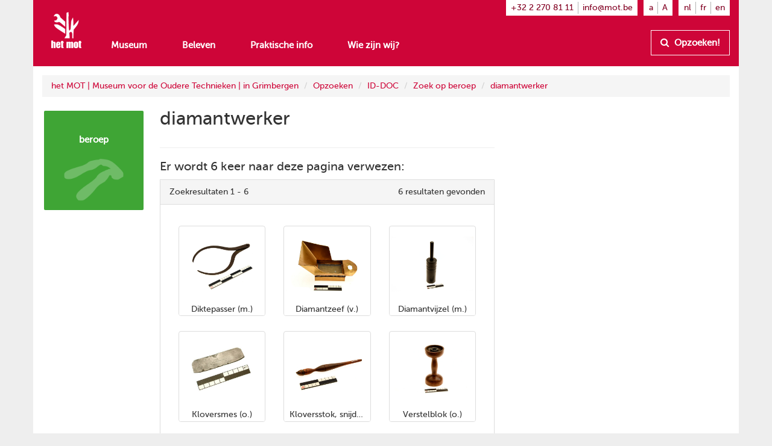

--- FILE ---
content_type: text/html
request_url: https://www.mot.be/resource/Craft/diamantwerker?lang=nl
body_size: 3766
content:
<!DOCTYPE html>
<html  lang="nl" about="/resource/Craft/773292673581057418" vocab="http://www.mot.be/ontology/" prefix="rdf: http://www.w3.org/1999/02/22-rdf-syntax-ns# rdfa: http://www.w3.org/ns/rdfa# xsd: http://www.w3.org/2001/XMLSchema# rdfs: http://www.w3.org/2000/01/rdf-schema# meta: http://www.mot.be/ontology/meta/ mot: http://www.mot.be/ontology/" typeof="mot:Craft" data-template="mot-page-resource">
<head>
    
    
    


    <meta charset="UTF-8">
    <meta http-equiv="X-UA-Compatible" content="IE=edge">
    <meta name="viewport" content="width=device-width, initial-scale=1">
    <title property="rdfs:label">diamantwerker</title>    <meta name="description" property="meta:description" datatype="xsd:string">    <meta name="image" property="meta:image" datatype="xsd:anyURI">    <meta property="meta:created" datatype="xsd:dateTime" content="2019-11-26T14:07:27.947Z" />    <meta property="meta:creator" datatype="xsd:anyURI" content="/users/1" />    <meta property="meta:modified" datatype="xsd:dateTime" content="2024-02-02T08:47:08.264Z" />    <meta property="meta:contributor" datatype="xsd:anyURI" content="/users/1" />    <meta property="meta:software" datatype="xsd:string" content="mot-site-1.4.0" />    <meta property="meta:aclRead" datatype="xsd:int">    <meta property="meta:aclUpdate" datatype="xsd:int">    <meta property="meta:aclDelete" datatype="xsd:int">    <meta property="meta:aclManage" datatype="xsd:int">    <meta property="meta:sameAs" content="/w/1/index.php/IDDOC-Crafts-Nl.Diamantwerker" datatype="xsd:anyURI" />    <meta data-property="meta:ext">    
    <link rel="apple-touch-icon" sizes="57x57" href="/assets/mot/site/images/favicon/apple-icon-57x57.png">
    <link rel="apple-touch-icon" sizes="60x60" href="/assets/mot/site/images/favicon/apple-icon-60x60.png">
    <link rel="apple-touch-icon" sizes="72x72" href="/assets/mot/site/images/favicon/apple-icon-72x72.png">
    <link rel="apple-touch-icon" sizes="76x76" href="/assets/mot/site/images/favicon/apple-icon-76x76.png">
    <link rel="apple-touch-icon" sizes="114x114" href="/assets/mot/site/images/favicon/apple-icon-114x114.png">
    <link rel="apple-touch-icon" sizes="120x120" href="/assets/mot/site/images/favicon/apple-icon-120x120.png">
    <link rel="apple-touch-icon" sizes="144x144" href="/assets/mot/site/images/favicon/apple-icon-144x144.png">
    <link rel="apple-touch-icon" sizes="152x152" href="/assets/mot/site/images/favicon/apple-icon-152x152.png">
    <link rel="apple-touch-icon" sizes="180x180" href="/assets/mot/site/images/favicon/apple-icon-180x180.png">
    <link rel="icon" type="image/png" sizes="192x192"  href="/assets/mot/site/images/favicon/android-icon-192x192.png">
    <link rel="icon" type="image/png" sizes="32x32" href="/assets/mot/site/images/favicon/favicon-32x32.png">
    <link rel="icon" type="image/png" sizes="96x96" href="/assets/mot/site/images/favicon/favicon-96x96.png">
    <link rel="icon" type="image/png" sizes="16x16" href="/assets/mot/site/images/favicon/favicon-16x16.png">
    <link rel="manifest" href="/assets/mot/site/images/favicon/manifest.json">
    <meta name="msapplication-TileColor" content="#ffffff">
    <meta name="msapplication-TileImage" content="/assets/mot/site/images/favicon/ms-icon-144x144.png">
    <meta name="theme-color" content="#ffffff">
    


                                            <link rel="stylesheet" href="https://www.mot.be/assets/join/blocks-core.css?etag=LygHZzVi82u"><link rel="stylesheet" href="https://www.mot.be/assets/join/LygHZzJPc8l.css?etag=LygHZzVi82u"><link rel="stylesheet" href="https://www.mot.be/assets/join/stralo-defaults.css?etag=LygHZzVi82u"><link rel="stylesheet" href="https://www.mot.be/assets/join/LygHZz0Iwyc.css?etag=LygHZzVi82u">    
    


                                    

<link rel="stylesheet" href="/assets/mot/site/styles/imports/mot-page-resource.scss"></head>
<body>
<div class="wrapper">
    

<mot-header-default>

    <nav class="navbar navbar-mot">
        <div class="container">
            <!-- Brand and toggle get grouped for better mobile display -->
            <div class="navbar-header">
                <button type="button" class="navbar-toggle collapsed" data-toggle="collapse" data-target="#bs-example-navbar-collapse-1">
                    <span class="sr-only">Toon menu</span>
                    <span class="icon-bar"></span>
                    <span class="icon-bar"></span>
                    <span class="icon-bar"></span>
                </button>
                <a class="navbar-brand hidden-xs" href="/"><img src="/assets/mot/site/images/MOT-logo-white.png"></a>
                <a class="navbar-brand visible-xs-inline" href="/"><img src="/assets/mot/site/images/MOT-logo-mobile-white.svg"></a>
            </div>
            <!-- Collect the nav links, forms, and other content for toggling -->
            <div class="collapse navbar-collapse" id="bs-example-navbar-collapse-1">
                <div class="upper hidden-xs">
                                        


<mot-header-language class="nav navbar-nav navbar-right languages">

    <ul>
                    <li><a href="https://www.mot.be/resource/Craft/diamantwerker?lang=nl" referrerpolicy="no-referrer">nl</a></li>
                    <li><a href="https://www.mot.be/resource/Craft/diamantwerker?lang=fr" referrerpolicy="no-referrer">fr</a></li>
                    <li><a href="https://www.mot.be/resource/Craft/diamantwerker?lang=en" referrerpolicy="no-referrer">en</a></li>
            </ul>
</mot-header-language>
                    <ul class="nav navbar-nav navbar-right font-sizes">
                        <li><a class="smaller" href="#">a</a></li>
                        <li><a class="bigger" href="#">A</a></li>
                    </ul>
                    <ul class="nav navbar-nav navbar-right contact">
                        <li><a href="tel:+3222708111">+32 2 270 81 11</a></li>
                        <li><a href="mailto:info@mot.be">info@mot.be</a></li>
                    </ul>
                </div>
                <div class="lower">
                    <div class="navbar-left">
                        


<mot-header-language class="nav navbar-nav visible-xs languages">

    <ul>
                    <li><a href="https://www.mot.be/resource/Craft/diamantwerker?lang=nl" referrerpolicy="no-referrer">nl</a></li>
                    <li><a href="https://www.mot.be/resource/Craft/diamantwerker?lang=fr" referrerpolicy="no-referrer">fr</a></li>
                    <li><a href="https://www.mot.be/resource/Craft/diamantwerker?lang=en" referrerpolicy="no-referrer">en</a></li>
            </ul>
</mot-header-language>
                        <ul class="nav navbar-nav">
                            <li><a href="/museum">Museum</a></li>
                            <li><a href="/beleven">Beleven</a></li>
                            <li><a href="/praktisch">Praktische info</a></li>
                            <li><a href="/wie-zijn-wij">Wie zijn wij?</a></li>
                            <li class="visible-xs"><a href="/opzoeken">Opzoeken!</a></li>
                        </ul>
                        <ul class="nav navbar-nav navbar-left visible-xs contact">
                            <li class="phone"><a href="tel:+3222708111">+32 2 270 81 11</a></li>
                            <li class="email"><a href="mailto:info@mot.be">info@mot.be</a></li>
                        </ul>
                    </div>
                    <div class="navbar-right hidden-xs hidden-sm">
                        <ul class="nav navbar-nav lookup">
                            <li>
                                <a class="btn btn-default" href="/opzoeken">
                                    <i class="fa fa-search"></i> Opzoeken!
                                </a>
                            </li>
                        </ul>
                    </div>
                </div>
            </div>
        </div>
    </nav>
</mot-header-default>
        <blocks-layout data-property="content">

    <div data-property="container" class="container">
            <div class="row">
                <div class="col-md-12">
                    



<blocks-breadcrumb>

    <ol class="breadcrumb">
                                                        <li><a href="/nl/">het MOT | Museum voor de Oudere Technieken | in Grimbergen</a></li>
                                    <li><a href="/nl/opzoeken">Opzoeken</a></li>
                                    <li><a href="/nl/opzoeken/iddoc">ID-DOC</a></li>
                                    <li><a href="/nl/opzoeken/iddoc/beroep">Zoek op beroep</a></li>
                                    <li><a href="/resource/Craft/diamantwerker?lang=nl">diamantwerker</a></li>
                                        </ol>
</blocks-breadcrumb>
                </div>
            </div>
            <div class="row">
                <div class="col-md-2">
                    



<mot-resource-square data-resource-type="mot:Craft">

    <a href="" title="">
        <span class="title">beroep</span>
                    <img src="/assets/mot/site/images/squares/wat.png">
            </a>
</mot-resource-square>
                </div>
                <div class="col-md-6">
                    <div class="row">
                        <div class="col-md-12">
                            <blocks-text>

    <div property="text">
                                    <h1>diamantwerker</h1>
                                </div></blocks-text>
                        </div>
                    </div>
                    <div class="row">
                        <div class="col-md-12"> </div>
                    </div>
                    <div class="row">
                        <div class="col-md-12">
                            <blocks-search-reverse data-format="images">

            <hr><h3>Er wordt 6 keer naar deze pagina verwezen:</h3>
                    <div class="panel panel-default panel-results images">
                        <div class="panel-heading">
                                                                        <span class="results-info">Zoekresultaten 1 - 6</span>
                                                    <span class="more-info">
                                            <span class="total-hits">6 resultaten gevonden</span>
                                                            </span>
                    </div>
        <div class="panel-body">
                                                            <div class="results">
                        <div class="col-md-4">
                                                <a href="/resource/Tool/diktepasser?lang=nl" title="Diktepasser (m.)" class="thumbnail">
                    <img src="/webhdfs/v1/resource/Tool/diktepasser/diktepasser1.jpg" alt="Diktepasser (m.)"/>
                    <div class="caption">
                        <span class="title">Diktepasser (m.)</span>
                    </div>
                </a>
            </div>
                    <div class="col-md-4">
                                                <a href="/resource/Tool/diamantzeef?lang=nl" title="Diamantzeef (v.)" class="thumbnail">
                    <img src="/webhdfs/v1/resource/Tool/diamantzeef/diamantzeef1a.jpg" alt="Diamantzeef (v.)"/>
                    <div class="caption">
                        <span class="title">Diamantzeef (v.)</span>
                    </div>
                </a>
            </div>
                    <div class="col-md-4">
                                                <a href="/resource/Tool/diamantvijzel?lang=nl" title="Diamantvijzel (m.)" class="thumbnail">
                    <img src="/webhdfs/v1/resource/Tool/diamantvijzel/diamantvijzel1.jpg" alt="Diamantvijzel (m.)"/>
                    <div class="caption">
                        <span class="title">Diamantvijzel (m.)</span>
                    </div>
                </a>
            </div>
                    <div class="col-md-4">
                                                <a href="/resource/Tool/kloversmes?lang=nl" title="Kloversmes (o.)" class="thumbnail">
                    <img src="/webhdfs/v1/resource/Tool/kloversmes/q2004-0843.jpg" alt="Kloversmes (o.)"/>
                    <div class="caption">
                        <span class="title">Kloversmes (o.)</span>
                    </div>
                </a>
            </div>
                    <div class="col-md-4">
                                                <a href="/resource/Tool/kloversstok-snijdersstok?lang=nl" title="Kloversstok, snijdersstok (m.)" class="thumbnail">
                    <img src="/webhdfs/v1/resource/Tool/kloversstok,%20snijdersstok/kloversstok,%20snijdersstok1.jpg" alt="Kloversstok, snijdersstok (m.)"/>
                    <div class="caption">
                        <span class="title">Kloversstok, snijdersstok (m.)</span>
                    </div>
                </a>
            </div>
                    <div class="col-md-4">
                                                <a href="/resource/Tool/verstelblok?lang=nl" title="Verstelblok (o.)" class="thumbnail">
                    <img src="/webhdfs/v1/resource/Tool/verstelblok/verstelblok1.jpg" alt="Verstelblok (o.)"/>
                    <div class="caption">
                        <span class="title">Verstelblok (o.)</span>
                    </div>
                </a>
            </div>
                <div class="clearfix"></div>
    </div>                                </div>
    <script type="application/javascript">
        document.addEventListener('base.ready', function ()
        {
            base.assertPlugins("blocks.imports.SearchResults", function (SearchResults)
            {
                SearchResults.setResultsMeta();
            });
        });
    </script>
</div>
            </blocks-search-reverse>
                        </div>
                    </div>
                </div>
                <div class="col-md-4">
                    <blocks-spacer class="xs">

    <i data-property="colors" class="colors">
        <i class="wrapper">
            <i class="blue"></i>
            <i class="brown"></i>
            <i class="green"></i>
            <i class="darkblue"></i>
            <i class="orange"></i>
            <i class="red"></i>
        </i>
    </i></blocks-spacer>
                </div>
            </div>
        </div></blocks-layout>    <div class="footer-push"></div>
</div>


<mot-footer-default>

    <footer>
        <div class="container">
            <div class="row sponsors">
                <div class="col-md-12">
                    <ul>
                        <li><a href="" title=""><img src="/assets/mot/site/images/erkendmuseum.png" alt=""/></a></li>
                        <li><a href="" title=""><img src="/assets/mot/site/images/vlaanderen_verbeelding_werkt.png" alt=""/></a></li>
                        <li><a href="" title=""><img src="/assets/mot/site/images/vlaams-brabant-zwart.png" alt=""/></a></li>
                        <li><a href="" title=""><img src="/assets/mot/site/images/grimbergen.png" alt=""/></a></li>
                        <p>Deze website kwam tot stand met de steun van de Provincie Vlaams-Brabant</p>
                    </ul>
                </div>
            </div>
            <div class="row copyrights">
                <div class="col-md-6 left">
                    <div class="actions">
                        <p>
                            <a href="http://eepurl.com/gBCzPn" target="_blank"><i class="fa fa-envelope"></i> Schrijf je in op de nieuwsbrief van het MOT</a>
                        </p>
                        <p>
                            Vind ons op
                            <a href="https://www.facebook.com/mot.grimbergen/" target="_blank" title="Vind ons op Facebook"><i class="fa fa-facebook-official"></i></a>
                            <a href="https://www.instagram.com/het_mot/" target="_blank" title="Vind ons op Instagram"><i class="fa fa-instagram"></i></a>
                            <a href="https://www.youtube.com/channel/UCerDGiK9yAnScNdie71giPA" target="_blank" title="Vind ons op YouTube"><i class="fa fa-youtube-play"></i></a>
                        </p>
                    </div>
                </div>
                <div class="col-md-6 right">
                    <div class="row">
                        <div class="col-md-10">
                            <p>
                                <i class="fa fa-copyright"></i> het MOT, Grimbergen
                            </p>
                            <p>
                                <a href="/privacybeleid">Privacybeleid</a>
                            </p>
                        </div>
                        <div class="col-md-2 cc">
                            <a href="https://creativecommons.org/licenses/by-nc-nd/4.0/deed.nl" target="_blank" class="hidden-xs"><img src="/assets/mot/site/images/by-nc-nd.eu.svg" alt=""></a>
                        </div>
                    </div>
                    <p>
                        <a href="https://creativecommons.org/licenses/by-nc-nd/4.0/deed.nl" target="_blank">Copyright: naamsvermelding - niet-commercieel gebruik - geen afgeleiden</a>
                    </p>
                </div>
            </div>
        </div>
    </footer>
</mot-footer-default>

<mot-foot-default class="blocks-page-ignore">

    <script src="https://www.mot.be/assets/join/000017fXlz.js?etag=LygHZzVi82u"></script><script type="application/javascript">
(function (){
    if (!window.base) window.base = {};
    var base = window.base;
    base.permissions = ['page:search:*:json-reverse','rdf:class:read:*','constant:view:*','page:read:*:non-html','user:login:*','rdf:resource:read:*','page:search:*:json','media:fs:*:open','page:search:*:results','page:search:*:sparql','page:search:*:request','page:read:*:html','page:search:*:values','messages:view:*','asset:view:*','user:logout:*','rdf:property:read:*'];
    base.role = {"name":"anon","level":2147483647,"label":"Anonymous","labelRaw":{"simpleKey":"anonymousRoleLabel","canonicalKey":"base.core.anonymousRoleLabel","value":{"nl":"Anoniem","fr":"Anonyme","en":"Anonymous"},"templateVariable":"$MESSAGES.base.core.anonymousRoleLabel"},"empty":false};
    base.role_anon = {"name":"anon","level":2147483647,"label":"Anonymous","labelRaw":{"simpleKey":"anonymousRoleLabel","canonicalKey":"base.core.anonymousRoleLabel","value":{"nl":"Anoniem","fr":"Anonyme","en":"Anonymous"},"templateVariable":"$MESSAGES.base.core.anonymousRoleLabel"},"empty":false};
    base.principal = {"name":"anonymous","id":0,"username":"anonymous","anonymous":true};
})();
</script>
<script src="https://www.mot.be/assets/join/blocks-core.js?etag=LygHZzVi82u"></script><script src="https://www.mot.be/assets/join/LygHZzw60Tb.js?etag=LygHZzVi82u"></script>            <!-- new version for GA4 -->
                    </mot-foot-default>
</body>
</html>

--- FILE ---
content_type: application/javascript
request_url: https://www.mot.be/constants/blocks/media/core?type=js&etag=LygHZzVi82u
body_size: 1913
content:
base.plugin("constants.blocks.media.core", [function () {
this.FINDER_INLINE_ENDPOINT="/blocks/media/core/snippets/finder.html";
this.MEDIA_FINDER_ALL_PERM="media:finder:*";
this.MEDIA_FINDER_EMBEDDED_PERM="media:finder:embedded";
this.MEDIA_FINDER_STANDALONE_PERM="media:finder:standalone";
this.MEDIA_FS_ALL_PERM="media:fs:*";
this.MEDIA_FS_OPEN_ALL_PERM="media:fs:*:open";
this.MEDIA_FS_GETFILESTATUS_ALL_PERM="media:fs:*:getfilestatus";
this.MEDIA_FS_LISTSTATUS_ALL_PERM="media:fs:*:liststatus";
this.MEDIA_FS_GETHOMEDIRECTORY_ALL_PERM="media:fs:*:gethomedirectory";
this.MEDIA_FS_GETCONTENTSUMMARY_ALL_PERM="media:fs:*:getcontentsummary";
this.MEDIA_FS_GETQUOTAUSAGE_ALL_PERM="media:fs:*:getquotausage";
this.MEDIA_FS_GETFILECHECKSUM_ALL_PERM="media:fs:*:getfilechecksum";
this.MEDIA_FS_GETFILEBLOCKLOCATIONS_ALL_PERM="media:fs:*:getfileblocklocations";
this.MEDIA_FS_GETACLSTATUS_ALL_PERM="media:fs:*:getaclstatus";
this.MEDIA_FS_GETXATTRS_ALL_PERM="media:fs:*:getxattrs";
this.MEDIA_FS_LISTXATTRS_ALL_PERM="media:fs:*:listxattrs";
this.MEDIA_FS_LISTSTATUS_BATCH_ALL_PERM="media:fs:*:liststatus";
this.MEDIA_FS_GETTRASHROOT_ALL_PERM="media:fs:*:gettrashroot";
this.MEDIA_FS_GETALLSTORAGEPOLICY_ALL_PERM="media:fs:*:getallstoragepolicy";
this.MEDIA_FS_GETSTORAGEPOLICY_ALL_PERM="media:fs:*:getstoragepolicy";
this.MEDIA_FS_GETSNAPSHOTDIFF_ALL_PERM="media:fs:*:getsnapshotdiff";
this.MEDIA_FS_GETSNAPSHOTDIFFLISTING_ALL_PERM="media:fs:*:getsnapshotdifflisting";
this.MEDIA_FS_GETSNAPSHOTTABLEDIRECTORYLIST_ALL_PERM="media:fs:*:getsnapshottabledirectorylist";
this.MEDIA_FS_GETSNAPSHOTLIST_ALL_PERM="media:fs:*:getsnapshotlist";
this.MEDIA_FS_GETSERVERDEFAULTS_ALL_PERM="media:fs:*:getserverdefaults";
this.MEDIA_FS_CHECKACCESS_ALL_PERM="media:fs:*:checkaccess";
this.MEDIA_FS_GETECPOLICY_ALL_PERM="media:fs:*:getecpolicy";
this.MEDIA_FS_GETECPOLICIES_ALL_PERM="media:fs:*:getecpolicies";
this.MEDIA_FS_GETECCODECS_ALL_PERM="media:fs:*:geteccodecs";
this.MEDIA_FS_GETBLOCKLOCATIONS_ALL_PERM="media:fs:*:getblocklocations";
this.MEDIA_FS_GETFILELINKSTATUS_ALL_PERM="media:fs:*:getfilelinkstatus";
this.MEDIA_FS_GETSTATUS_ALL_PERM="media:fs:*:getstatus";
this.MEDIA_FS_GETTRASHROOTS_ALL_PERM="media:fs:*:gettrashroots";
this.MEDIA_FS_DELETE_ALL_PERM="media:fs:*:delete";
this.MEDIA_FS_DELETESNAPSHOT_ALL_PERM="media:fs:*:deletesnapshot";
this.MEDIA_FS_APPEND_ALL_PERM="media:fs:*:append";
this.MEDIA_FS_CONCAT_ALL_PERM="media:fs:*:concat";
this.MEDIA_FS_TRUNCATE_ALL_PERM="media:fs:*:truncate";
this.MEDIA_FS_UNSETSTORAGEPOLICY_ALL_PERM="media:fs:*:unsetstoragepolicy";
this.MEDIA_FS_UNSETECPOLICY_ALL_PERM="media:fs:*:unsetecpolicy";
this.MEDIA_FS_CREATE_ALL_PERM="media:fs:*:create";
this.MEDIA_FS_ALLOWSNAPSHOT_ALL_PERM="media:fs:*:allowsnapshot";
this.MEDIA_FS_DISALLOWSNAPSHOT_ALL_PERM="media:fs:*:disallowsnapshot";
this.MEDIA_FS_CREATESNAPSHOT_ALL_PERM="media:fs:*:createsnapshot";
this.MEDIA_FS_RENAMESNAPSHOT_ALL_PERM="media:fs:*:renamesnapshot";
this.MEDIA_FS_SETXATTR_ALL_PERM="media:fs:*:setxattr";
this.MEDIA_FS_REMOVEXATTR_ALL_PERM="media:fs:*:removexattr";
this.MEDIA_FS_MKDIRS_ALL_PERM="media:fs:*:mkdirs";
this.MEDIA_FS_RENAME_ALL_PERM="media:fs:*:rename";
this.MEDIA_FS_SETOWNER_ALL_PERM="media:fs:*:setowner";
this.MEDIA_FS_SETPERMISSION_ALL_PERM="media:fs:*:setpermission";
this.MEDIA_FS_SETREPLICATION_ALL_PERM="media:fs:*:setreplication";
this.MEDIA_FS_SETTIMES_ALL_PERM="media:fs:*:settimes";
this.MEDIA_FS_SETACL_ALL_PERM="media:fs:*:setacl";
this.MEDIA_FS_REMOVEACL_ALL_PERM="media:fs:*:removeacl";
this.MEDIA_FS_MODIFYACLENTRIES_ALL_PERM="media:fs:*:modifyaclentries";
this.MEDIA_FS_REMOVEACLENTRIES_ALL_PERM="media:fs:*:removeaclentries";
this.MEDIA_FS_REMOVEDEFAULTACL_ALL_PERM="media:fs:*:removedefaultacl";
this.MEDIA_FS_SETSTORAGEPOLICY_ALL_PERM="media:fs:*:setstoragepolicy";
this.MEDIA_FS_SETECPOLICY_ALL_PERM="media:fs:*:setecpolicy";
this.MEDIA_FS_SATISFYSTORAGEPOLICY_ALL_PERM="media:fs:*:satisfystoragepolicy";
this.WINDOW_CLASS="finder-window";
this.MENU_CLASS="finder-menu";
this.STATUSBAR_CLASS="finder-statusbar";
this.STATUSBAR_ACTIONBTNS_CLASS="finder-statusbar-btns";
this.CONTENT_CLASS="finder-content";
this.SIDEBAR_CLASS="finder-content-sidebar";
this.SIDEBAR_FS_CLASS="finder-content-sidebar-fs";
this.SIDEBAR_FILTER_CLASS="finder-content-sidebar-filter";
this.DRAGBAR_CLASS="finder-content-dragbar";
this.EXPLORER_CLASS="finder-content-explorer";
this.EXPLORER_FS_CLASS="finder-content-explorer-fs";
this.EXPLORER_FILTER_CLASS="finder-content-explorer-filter";
this.TREE_CLASS="tree";
this.UPLOAD_FORM_CLASS="finder-upload-form";
this.JOB_PANELS_CLASS="active-jobs";
this.ICON_CLASS="fa";
this.ICON_FW_CLASS="fa-fw";
this.ICON_SPIN_CLASS="fa-spin";
this.ICON_OPEN_CLASS="icon-open";
this.ICON_CLOSE_CLASS="icon-close";
this.FOLDER_ICON="fa-folder";
this.FOLDER_OPEN_ICON="fa-folder-open";
this.FOLDER_CLOSE_ICON="fa-folder";
this.LOAD_MORE_ICON="fa-circle-o";
this.LOAD_MORE_ICON_ACTIVE="fa-circle-o-notch fa-spin";
this.FS_ITEM_CLASS="item";
this.FS_ITEM_NAME_CLASS="name";
this.FS_ITEM_PROGRESS_CLASS="progress";
this.FS_ITEM_PROGRESSBAR_CLASS="progress-bar";
this.DRAGBAR_WIDTH_PX="5";
this.STATUSBAR_SIDEBAR_CLASS="statusbar-sidebar";
this.STATUSBAR_EXPLORER_CLASS="statusbar-explorer";
this.STATUSBAR_SELECTION_PATH_CLASS="statusbar-path";
this.EXPANDER_CLASS="expander";
this.EXPANDER_MINUS_CLASS="minus";
this.EXPANDER_PLUS_CLASS="plus";
this.EXPANDER_MINUS_ICON_CLASS="fa-minus-square-o";
this.EXPANDER_PLUS_ICON_CLASS="fa-plus-square-o";
this.DND_ITEM_CLASS="dnd-item";
this.IS_DROPPABLE_CLASS="is-droppable";
this.BTN_CLASS="btn";
this.BTN_SPACER_CLASS="btn-spacer";
this.NEW_FOLDER_BTN_CLASS="new-folder-btn";
this.UPLOAD_BTN_CLASS="upload-btn";
this.DELETE_BTN_CLASS="delete-btn";
this.REFRESH_BTN_CLASS="refresh-btn";
this.RENAME_BTN_CLASS="rename-btn";
this.UP_BTN_CLASS="up-btn";
this.SELECT_BTN_CLASS="select-btn";
this.CANCEL_BTN_CLASS="cancel-btn";
this.CHECK_ALL_BTN_CLASS="check-all-btn";
this.CHECK_NONE_BTN_CLASS="check-none-btn";
this.LAYOUT_ICON_BTN_CLASS="layout-icon-btn";
this.LAYOUT_LIST_BTN_CLASS="layout-list-btn";
this.FILE_ICON="fa-file-o";
this.UPLOADER_CLASS="file-upload-input";
this.DRAGGING_CLASS="dragging";
this.DRAGGABLE_ATTR="draggable";
this.DRAGOVER_CLASS="dragover";
this.BTNS_LEFT_CLASS="btns-left";
this.BTNS_RIGHT_CLASS="btns-right";
this.LAYOUT_ICON_EXPLORER_CLASS="layout-icon";
this.LAYOUT_LIST_EXPLORER_CLASS="layout-list";
this.ENTRY_CLASS="entry";
this.ENTRY_THUMB_CLASS="thumb";
this.ENTRY_THUMB_FILTER_CLASS="thumb-filter";
this.FS_ITEM_HAS_THUMB_CLASS="has-thumb";
this.FOLDER_CLASS="folder";
this.FOLDER_IS_OPEN_CLASS="open";
this.NO_CHILDREN_CLASS="no-children";
this.HAS_CHILDREN_CLASS="has-subdir";
this.DRAGCONTAINER_CLASS="drag-container";
this.DRAGEXPLORER_CLASS="drag-icon";
this.FILE_SHA1_PARAM="sha1";
this.FILE_LENGTH_PARAM="length";
this.FILE_NOREDIRECT_PARAM="noredirect";
this.PATH_ATTR="data-path";
this.NAME_ATTR="data-name";
this.TYPE_ATTR="data-type";
this.DIR_COUNT_ATTR="data-dir-count";
this.FILE_COUNT_ATTR="data-file-count";
this.THUMB_ATTR="data-thumb";
this.SELECTION_CLASS="selected";
this.EMPTY_SELECTION_CLASS="empty-selection";
this.LOAD_MORE_TYPE="LOAD_MORE";
this.LOAD_MORE_WRAPPER_CLASS="load-more";
this.PS_SCROLLBAR_X_CLASS="ps-scrollbar-x";
this.PS_SCROLLBAR_Y_CLASS="ps-scrollbar-y";
this.PS_SCROLLBAR_RAIL_X_CLASS="ps-scrollbar-x-rail";
this.PS_SCROLLBAR_RAIL_Y_CLASS="ps-scrollbar-y-rail";
this.COOKIE_DRAGBAR_X="blocks.finder.dragbar.x";
this.COOKIE_LAYOUT_MODE="blocks.finder.layout.mode";
this.COOKIE_LAYOUT_MODE_ICON="icon";
this.COOKIE_LAYOUT_MODE_LIST="list";
this.FINDER_OPTIONS_ON_SELECT="onSelect";
this.FINDER_OPTIONS_ON_CANCEL="onCancel";
this.FINDER_OPTIONS_SELECTED_FILE="selectedFile";
this.FINDER_OPTIONS_NO_DND="noDnd";
this.FINDER_OPTIONS_NO_NEW_FOLDER="noNewFolder";
this.FINDER_OPTIONS_NO_NEW_FILE="noNewFile";
this.FINDER_OPTIONS_NO_DELETE="noDelete";
this.FINDER_OPTIONS_NO_RENAME="noRename";
}]);


--- FILE ---
content_type: application/javascript
request_url: https://www.mot.be/assets/blocks/core/scripts/imports/widget.js?etag=LygHZzVi82u
body_size: 30600
content:
/*
 * Copyright (c) 2024 Republic of Reinvention BV <info@reinvention.be>. All Rights Reserved.
 * This file is part of project "cinematek-filmout-site" and can not be copied and/or distributed without
 * the express permission and written consent of the legal responsible of Republic of Reinvention BV.
 */

/*
 * This is the abstract superclass that all widgets need to extend.
 * A 'widget' is a configuration container in the sidebar, that holds the controls
 * to adjust and edit the contents of a surface-element (block/row/col/...)
 * The glue between such an element and the widget is a central registry
 * where the subclasses need to register themself with a jquery selector.
 * After clicking on an element in edit mode, that registry will be queried
 * to search for matching widgets, all the way up to the page and all config boxes
 * of those widgets will be added to the sidebar, in correct order.
 */
base.plugin("blocks.imports.Widget",
    [
        "constants.blocks.core",
        "messages.blocks.core",
        "constants.blocks.media.core",
        "constants.blocks.media.commons",
        "base.core.Class",
        "base.core.Commons",
        "blocks.core.Broadcaster",
        "blocks.core.Notification",
        "blocks.core.UI",
        "base.core.Security"
    ],
    function (BlocksConstants, BlocksMessages, MediaConstants, MediaCommonsConstants, Class, Commons, Broadcaster, Notification, UI, Security)
    {
        var Widget = this;

        var NAMESPACE_AUTOCOMPLETE = ".blocks.imports.Widget.ac";
        var AC_ERROR_DATA_KEY = 'error';
        var EMPTY_LIST_GROUP_MSG_DATA_KEY = 'empty-msg';
        var LIST_GROUP_ENTRY_DATA_KEY = 'entry';

        //-----CONSTANTS-----
        this.OLD_VAL_ATTR = 'data-reset';
        this.TEXT_INPUT_ACTION_OPTION_DISABLE = 'disable';
        this.TEXT_INPUT_ACTION_OPTION_ONSELECT = 'onSelect';

        this.Class = Class.create({

            //-----STATICS-----
            STATIC: {
                SELECTOR_INDEX: {},
                OBJ_REFS: {},

                /**
                 * Register a new widget class for the supplied tags
                 * @param selectors the array of jquery selectors you want to register this widget class to
                 */
                register: function (selectors)
                {
                    //there should always be a tags option specified
                    if (selectors && selectors.length && selectors.length > 0) {
                        for (var i = 0; i < selectors.length; i++) {
                            var selector = selectors[i];
                            // note that this will happen when we extend eg. blocks-spacer in a subclass;
                            // the superclass will be registered first, and later overwritten by it's subclass
                            if (Widget.Class.SELECTOR_INDEX[selector]) {
                                //Logger.warn("Encountered a double Widget registration for '"+selector+"', overwriting.", this);
                            }

                            Widget.Class.SELECTOR_INDEX[selector] = this;
                        }
                    }
                    else {
                        throw Logger.error("Could not instantiate widget because the 'tags' option (an array containing the tags you want this widget to be registered to) was missing or has the wrong type.", selectors);
                    }
                },

                /**
                 * Factory method: create a new widget instance for the supplied element tag
                 * @param element the html element you want to construct a widget for
                 * @returns the instance or null if no such tag is registered
                 */
                build: function (surface, element)
                {
                    var retVal = null;

                    if (element != null) {
                        var clazz = null;

                        //search for the first selector that matches
                        $.each(Widget.Class.SELECTOR_INDEX, function (selector, widget)
                        {
                            // note: the first one checks if the element matches the general css query for this element
                            //       the second one checks if the widget matches this specific element instance
                            if (element.is(selector) && widget.validate(surface, element)) {
                                clazz = widget;
                                return false; // == break
                            }
                        });

                        //if we found a class, instantiate it
                        if (clazz) {
                            retVal = new clazz();
                        }
                    }

                    return retVal;
                },

                /**
                 * The general CSS selectors decide what "kind of elements" are selected for this widget,
                 * but this method decides while "kind of specific instances" are selected.
                 * Sometimes, it's just too hard to use a css selector to know if we should create a widget for an element or not
                 * Eg. cols/rows inside blocks should not trigger, but ones outside of them should trigger.
                 * By default, this is disabled so only the css selector decides, override as needed.
                 */
                validate: function (surface, element)
                {
                    return true;
                }
            },

            //-----PUBLIC -----
            //this is the default weight (other than undefined) that is used to pull up
            // an internal setting to the top of the sidebar list
            CONFIG_WEIGHT_DEFAULT: 10,

            //-----PUBLIC VARIABLES-----
            id: null,
            focusedSurface: null,
            focusedElement: null,
            focusedHotspot: null,
            creationStamp: null,

            //-----PRIVATE VARIABLES-----

            //-----CONSTRUCTORS-----
            constructor: function ()
            {
                this.id = Commons.generateId();
                this.creationStamp = new Date().getTime();

                //note: this.constructor returns the class
                if (!Widget.Class.OBJ_REFS[this.constructor]) {
                    Widget.Class.OBJ_REFS[this.constructor] = {};
                    this.init();
                }
                //add a reference to this object
                Widget.Class.OBJ_REFS[this.constructor][this.id] = this;
            },

            //-----'ABSTRACT' METHODS-----
            /**
             * This method gets called only once for each subclass: when the first object of this subclass is instantiated
             */
            init: function ()
            {
            },

            /**
             * @param block the surface that should get focus (not null)
             * @param element the DOM element (with a registered tag for this widget) inside the element of the block (eg. if we registered 'blocks-text div') or the element of the block itself
             * @param hotspot the most low-level DOM element we clicked on, regardless of what we registered in this widget
             * @param event the original event that triggered this all
             */
            focus: function (block, element, hotspot, event)
            {
                this.focusedSurface = block;
                this.focusedElement = element;
                this.focusedHotspot = hotspot;
            },

            /**
             * Parameters as in focus()
             */
            blur: function (block, element)
            {
                this.focusedSurface = null;
                this.focusedElement = null;
                this.focusedHotspot = null;
            },

            /**
             * Parameters as in focus()
             *
             * @return an array containing config UI, created with the factory methods below (eg. addValueAttribute())
             */
            getConfigs: function (block, element)
            {
                return [];
            },

            /**
             * @return the name of the sidebar window for this widget
             */
            getWindowName: function ()
            {
                return null;
            },

            //-----PUBLIC METHODS-----
            //Note: all the methods below can be used by subclasses to add widgets to the sidebar

            /**
             * Sets the setting belonging to key on the config element to the specified value
             */
            setSetting: function (configElement, key, value)
            {
                var config = configElement.data(BlocksConstants.SIDEBAR_CONFIG_KEY);
                if (!config) {
                    config = {};
                }
                config[key] = value;

                configElement.data(BlocksConstants.SIDEBAR_CONFIG_KEY, config);

                return configElement;
            },
            /**
             * Returns the setting belonging to key on the config element or null if it's not there.
             */
            getSetting: function (configElement, key)
            {
                var config = configElement.data(BlocksConstants.SIDEBAR_CONFIG_KEY);
                return config ? config[key] : null;
            },
            /**
             * This method can be used as a shortcut to wrap the config element with a setting so it ends up in
             * the advanced section.
             *
             * For example: retVal.push(this.setAdvancedSetting(this.addUniqueClass(Sidebar, block.element, ...)));
             */
            setAdvancedSetting: function (configElement, weight)
            {
                this.setSetting(configElement, BlocksConstants.SIDEBAR_CONFIG_ADVANCED_KEY, true);

                if (typeof weight != 'undefined') {
                    this.setSetting(configElement, BlocksConstants.SIDEBAR_CONFIG_WEIGHT_KEY, weight);
                }

                return configElement;
            },
            /**
             * Links the value of the class="" attribute to a dropdown list
             *
             * element: element to change
             * labelText: name to show as label
             * values = array of objects {value: 'a value to change', name: 'name of the value}
             * */
            addUniqueClass: function (Sidebar, element, labelText, values, changeListener)
            {
                var classFound = false;
                var _this = this;

                // small dryrun so we know if the (possible) empty value needs to be selected
                var hasNonEmptyClass = false;
                for (var i = 0; i < values.length; i++) {
                    var cl = values[i].value;
                    if (cl != null && cl !== "" && element.hasClass(cl)) {
                        hasNonEmptyClass = true;
                    }
                }

                var initValue = null;
                var retVal = this.createCombobox(Sidebar, labelText, values,
                    function initCallback(testValue)
                    {
                        var retVal = false;

                        //second uses lazy testing: element doens't have the class, but the value is the empty string, so it should match
                        if (element.hasClass(testValue) || ((testValue == null || testValue === "") && !hasNonEmptyClass)) {
                            if (!classFound) {
                                classFound = true;
                                retVal = true;
                            }
                            else {
                                // If more then 1 value is selected, only keep the first value
                                element.removeClass(testValue);
                            }
                        }

                        //save the init value so we can skip it in the change callback
                        if (retVal && initValue == null) {
                            initValue = testValue;
                        }

                        return retVal;
                    },
                    function changeCallback(oldValue, newValue, event, combobox)
                    {
                        var undoAttr = 'class';
                        var oldUndoVal = element.attr(undoAttr);

                        //this will reset the classes even if newValue is ""
                        for (var i = 0; i < values.length; i++) {
                            element.removeClass(values[i].value);
                        }

                        if (newValue) {
                            element.addClass(newValue);
                        }

                        var initialChange = !oldValue && newValue === initValue;
                        if (!initialChange) {
                            Broadcaster.send(Broadcaster.EVENTS.BLOCK.CHANGED.ATTRIBUTE, null, {
                                surface: _this.focusedSurface,
                                element: element,
                                attribute: undoAttr,
                                oldValue: oldUndoVal,
                                configElement: combobox.find('button.dropdown-toggle'),
                                configOldValue: oldValue,
                                configNewValue: newValue,
                            });
                        }

                        //propagate up if we have a someone listening
                        if (changeListener) {
                            changeListener(oldValue, newValue);
                        }
                    });

                return retVal;
            },

            /**
             * Links the value of the class="" attribute to a toggle button that can be switched on or off.
             *
             * element: element to change
             * labelText: name to show as label
             * value: the class you want to enable/disable
             * changeListener: optional change listener
             * attribute: set this if you want to change an attribute instead of the class
             * */
            addOptionalClass: function (Sidebar, element, labelText, value, changeListener, attribute)
            {
                var _this = this;

                var retVal = this.createToggleButton(labelText,
                    function initStateCallback()
                    {
                        var retVal = false;

                        if (attribute) {
                            retVal = element.hasAttribute(attribute);
                        }
                        else {
                            retVal = element.hasClass(value);
                        }

                        return retVal;
                    },

                    function switchStateCallback(oldValue, newValue, event, toggleBtn)
                    {
                        var undoAttr = attribute ? attribute : 'class';
                        var oldUndoVal = element.attr(undoAttr);

                        if (attribute) {
                            if (newValue) {
                                //Note: having a value seems to be necessary
                                element.attr(attribute, 'true')
                            }
                            else {
                                element.removeAttr(attribute)
                            }
                        }
                        else {
                            if (newValue) {
                                element.addClass(value);
                            }
                            else {
                                element.removeClass(value);
                            }
                        }

                        //Note: the callback doesn't seem to be called on init, so it's safe to just log all changes
                        Broadcaster.send(Broadcaster.EVENTS.BLOCK.CHANGED.ATTRIBUTE, null, {
                            surface: _this.focusedSurface,
                            element: element,
                            attribute: undoAttr,
                            oldValue: oldUndoVal,
                            configElement: toggleBtn.find('input[type="checkbox"]'),
                            configOldValue: oldValue,
                            configNewValue: newValue,
                        });

                        //propagate up if we have a someone listening
                        if (changeListener) {
                            changeListener(oldValue, newValue);
                        }
                    },
                    BlocksMessages.toggleLabelYes,
                    BlocksMessages.toggleLabelNo
                );

                return retVal;
            },

            /**
             * Links the value of the class="" attribute to a slider with a configurable (label/value) number of stops.
             *
             * element: element to change
             * labelText: name to show as label
             * values = array of objects {value: 'a value to change', name: 'name of the value}
             * showTooltip: show the tooltips of the slider?
             * changeListener: optional change listener
             * attribute: set this if you want to change an attribute instead of the class
             * defaultValue: set this if you want to wipe the attribute or class (instead of redunantly setting it) when a certain value is set
             * */
            addSliderClass: function (Sidebar, element, labelText, values, showTooltip, changeListener, attribute, defaultValue)
            {
                var id = Commons.generateId();
                var _this = this;

                var formGroup = $('<div class="' + BlocksConstants.WIDGET_TYPE_WRAPPER_CLASS + '"></div>');
                if (labelText) {
                    var label = ($('<label for="' + id + '">' + labelText + '</label>')).appendTo(formGroup);
                }

                //Note that this is an index in the values array
                var initValue = undefined;
                for (var i = 0; i < values.length; i++) {
                    var c = values[i];

                    //we take the first value as the temp init value, but keep on looking for a better init value
                    if (initValue === undefined) {
                        initValue = i;
                    }

                    if (attribute) {
                        if (element.attr(attribute) == c.value) {
                            initValue = i;
                            //if we have a match, we use the first match
                            break;
                        }
                    }
                    else {
                        if (element.hasClass(c.value)) {
                            initValue = i;
                            //if we have a match, we use the first match
                            break;
                        }
                    }
                }

                var inputGroup = $('<div class="input-group"></div>').appendTo(formGroup);
                var input = $('<input id="' + id + '" type="range" class="form-control" min="0" max="' + (values.length - 1) + '" step="1" value="' + initValue + '">').appendTo(inputGroup);

                //init the bootstrap-slider (see https://github.com/seiyria/bootstrap-slider)
                var sliderWidget = input.slider({
                    id: id,
                    min: 0,
                    max: (values.length - 1),
                    value: initValue,
                    step: 1,
                    tooltip: showTooltip ? 'show' : 'hide',
                    formatter: function (value)
                    {
                        return values[value].name;
                    }
                });

                input.on("change", function (event)
                {
                    // Call a method on the slider
                    var currentIdx = sliderWidget.slider('getValue');

                    //sometimes, we call the val() method on the input directly (externally), followed by a call to .trigger('change') on the range input
                    //this check allows us to do just that and expect the same result because the slides seems to set a .value object and the manual trigger() does not
                    if (!event.value) {
                        var oldVal = currentIdx;
                        currentIdx = parseInt($(this).val());
                        sliderWidget.slider('setValue', currentIdx);
                        event.value = {
                            oldValue: oldVal,
                            newValue: currentIdx
                        };
                    }

                    //sync this with switch below
                    var undoAttr = attribute ? attribute : 'class';
                    var oldUndoVal = element.attr(undoAttr);
                    var isDefaultValue = defaultValue && values[currentIdx].value === defaultValue;

                    if (attribute) {
                        if (isDefaultValue) {
                            element.removeAttr(attribute);
                        }
                        else {
                            element.attr(attribute, values[currentIdx].value);
                        }
                    }
                    else {
                        for (var i = 0; i < values.length; i++) {
                            //this is the class linked to index i
                            var val = values[i].value;

                            //we remove all values, except for the new one (except if it's the default)
                            if (i === currentIdx && !isDefaultValue) {
                                element.addClass(val);
                            }
                            else {
                                element.removeClass(val);
                            }
                        }
                    }

                    var oldIdx = event.value.oldValue;
                    var newIdx = event.value.newValue;

                    Broadcaster.send(Broadcaster.EVENTS.BLOCK.CHANGED.ATTRIBUTE, null, {
                        surface: _this.focusedSurface,
                        element: element,
                        attribute: undoAttr,
                        oldValue: oldUndoVal,
                        configElement: formGroup.find('input[type="range"]'),
                        configOldValue: oldIdx,
                        configNewValue: newIdx,
                    });

                    //propagate up if we have a someone listening
                    if (changeListener) {
                        var oldValue = values[oldIdx] || undefined;
                        var newValue = values[newIdx] || undefined;
                        changeListener(oldValue ? oldValue.value : undefined, newValue ? newValue.value : undefined);
                    }
                });

                //force a manual change if we're initing this slider,
                //since we always have a value set with a slider
                if (changeListener && initValue !== undefined) {
                    changeListener(undefined, values[initValue].value);
                }

                return formGroup;
            },

            /**
             * Links the value of the class="" attribute to a dropdown list that spills over in a ordered list group
             * */
            addClassList: function (Sidebar, element, label, objArr, changeListener)
            {
                return this.createComboListGroup(Sidebar, label, objArr,
                    function selectedCallback(entry)
                    {
                        return element.hasClass(entry.value);
                    },
                    function addListener(entry, listGroup)
                    {
                        element.addClass(entry.value);

                        if (changeListener) {
                            changeListener(listGroup);
                        }
                    },
                    function deleteListener(entry, listGroup)
                    {
                        element.removeClass(entry.value);

                        if (changeListener) {
                            changeListener(listGroup);
                        }
                    },
                    function reorderListener(entries, listGroup)
                    {
                        // remove all our custom classes
                        for (var i = 0; i < objArr.length; i++) {
                            element.removeClass(objArr[i].value);
                        }
                        // re-add the selected ones in the right order
                        for (var i = 0; i < entries.length; i++) {
                            element.addClass(entries[i].value);
                        }

                        if (changeListener) {
                            changeListener(listGroup);
                        }
                    },
                    BlocksMessages.emptyStyleListInfo);
            },

            /**
             * Links the value of a configurable attribute to a dropdown list
             *
             * element: element to change
             * labelText: name to show as label
             * values = array of objects {value: 'a value to change', name: 'name of the value}
             * */
            addUniqueAttributeValue: function (Sidebar, element, labelText, attribute, values, changeListener)
            {
                var _this = this;
                var hasAttr = element.hasAttribute(attribute);
                //get the value of the attribute on the element
                var attr = hasAttr ? element.attr(attribute) : null;

                var attrFound = false;
                var initValue = null;
                var retVal = this.createCombobox(Sidebar, labelText, values,
                    function initCallback(testValue)
                    {
                        var retVal = false;

                        //make sure we don't set the attribute to "undefined"
                        if (typeof testValue !== typeof undefined) {
                            //signal the caller to stop as soon as we found the value with the retVal
                            //note that we allow the caller to add an empty ("") value to indicate the selection where no attribute is set (yet)
                            if (!attrFound && (attr === testValue || (testValue === "" && !hasAttr))) {
                                attrFound = true;
                                retVal = true;
                            }
                        }

                        //save the init value so we can skip it in the change callback
                        if (retVal && initValue == null) {
                            initValue = testValue;
                        }

                        return retVal;
                    },
                    function changeCallback(oldValue, newValue, event, combobox)
                    {
                        var oldVal = element.attr(attribute);

                        if (newValue) {
                            element.attr(attribute, newValue);
                        }
                        else {
                            if (hasAttr) {
                                element.removeAttr(attribute);
                            }
                        }

                        var initialChange = !oldValue && newValue == initValue;
                        if (!initialChange) {
                            Broadcaster.send(Broadcaster.EVENTS.BLOCK.CHANGED.ATTRIBUTE, null, {
                                surface: _this.focusedSurface,
                                element: element,
                                attribute: attribute,
                                oldValue: oldVal,
                                configElement: combobox.find('button.dropdown-toggle'),
                            });
                        }

                        //propagate up if we have a someone listening
                        if (changeListener) {
                            changeListener(oldValue, newValue, event, initialChange);
                        }
                    });

                return retVal;
            },

            addUniqueAttributeValueAsync: function (Sidebar, element, labelText, attribute, valuesEndpoint, nameProperty, valueProperty, initListener, changeListener, emptyEntry, defaultValue)
            {
                var retVal = this.addUniqueAttributeValue(Sidebar, element, labelText, attribute,
                    [{
                        name: BlocksMessages.comboboxLoadingName,
                        value: undefined //don't make this null cause it needs to be different from the default attr value in the test routines above
                    }]
                );

                //this extracts the unique id from the dropdown (to have a unique ID later on, see _termMappings)
                //our dropdown consists of a button with an id, so that's what we're looking for (a button with a non-empty id attr)
                var comboId = retVal.find('button:not([id=""])').attr('id');

                var _this = this;
                $.getJSON(valuesEndpoint)
                    .done(function (data)
                    {
                        //initialize a private variable that will hold mappings between the data objects from the server
                        // and the keys in the combobox
                        //Note that we need to make this unique by using the combobox ID because we can have multiple comboboxes in one widget
                        if (!_this._termMappings) {
                            _this._termMappings = {};
                        }
                        if (!_this._termMappings[comboId]) {
                            _this._termMappings[comboId] = {};
                        }

                        var comboEntries = [];

                        if (emptyEntry) {
                            //'emptyEntry' used to be a 'addEmptyEntry' boolean, this supports both the new and old use case
                            if (!Commons.isUnset(emptyEntry.name) && !Commons.isUnset(emptyEntry.value)) {
                                comboEntries.push(emptyEntry);
                            }
                            else {
                                comboEntries.push({
                                    name: BlocksMessages.comboboxEmptySelection,
                                    value: ''
                                });
                            }
                        }

                        var defaultEntry = null;
                        var numPinnedEntries = 0;
                        $.each(data, function (idx, entry)
                        {
                            //note: null values aren't handled very well, force-switch to empty string
                            var value = entry[valueProperty] === null ? '' : entry[valueProperty];

                            var comboEntry = {
                                name: entry[nameProperty],
                                value: value
                            };

                            if (Commons.isSet(entry[BlocksConstants.INDEX_RESULTS_PINNED_WEIGHT_FIELD])) {
                                comboEntry.pinned = true;
                                comboEntry.weight = entry[BlocksConstants.INDEX_RESULTS_PINNED_WEIGHT_FIELD];
                                numPinnedEntries++;
                            }

                            comboEntries.push(comboEntry);

                            // save the default entry for later
                            if (defaultValue && value === defaultValue) {
                                defaultEntry = comboEntry;
                            }

                            // save the object in a mapping structure for later
                            _this._termMappings[comboId][value] = entry;
                        });

                        // sort the combobox entries on name
                        _this.sortComboboxArray(comboEntries);

                        var hasAttr = element.hasAttribute(attribute);
                        //get the value of the attribute on the element
                        var attr = hasAttr ? element.attr(attribute) : null;
                        var attrFound = false;

                        //we externalized this method to be able to load the data lazily when an async json call completed
                        var initValue = null;
                        var _retVal = retVal;
                        _this.reinitCombobox(retVal, comboEntries,
                            function initCallback(testValue)
                            {
                                var retVal = false;

                                // make sure we don't set the attribute to "undefined"
                                if (typeof testValue !== typeof undefined) {
                                    //signal the caller to stop as soon as we found the value with the retVal
                                    //note that we allow the caller to add an empty ("") value to indicate the selection where no attribute is set (yet)
                                    //Note that this is more or less the same init code as Widget.addUniqueAttributeValue()
                                    if (!attrFound && (attr === testValue || (testValue === "" && !hasAttr))) {
                                        attrFound = true;
                                        retVal = true;
                                    }
                                }

                                // save the init value so we can skip it in the change callback
                                if (retVal && initValue == null) {
                                    initValue = testValue;
                                }

                                // return true if this element needs to be selected
                                return retVal;
                            },
                            function changeCallback(oldValue, newValue, event, combobox)
                            {
                                var oldValueTerm = _this._termMappings[comboId][oldValue];
                                var newValueTerm = _this._termMappings[comboId][newValue];

                                var oldVal = element.attr(attribute);

                                element.removeAttr(attribute);

                                //if we have a new value and an attribute to set, set it
                                if (attribute && newValue) {
                                    element.attr(attribute, newValue);
                                }

                                // On first load, this change callback is called when the value is updated
                                // from undefined/empty to the selected value.
                                var initialChange = !oldValue && newValue === initValue;

                                if (changeListener) {
                                    changeListener(oldValueTerm, newValueTerm, event, initialChange);
                                }

                                // We don't want the initial change to record an undo event, because the real initial state is after this value has been set.
                                if (!initialChange) {
                                    Broadcaster.send(Broadcaster.EVENTS.BLOCK.CHANGED.ATTRIBUTE, null, {
                                        surface: _this.focusedSurface,
                                        element: element,
                                        attribute: attribute,
                                        oldValue: oldVal,
                                        configElement: combobox.find('button.dropdown-toggle'),
                                    });
                                }
                            },
                            defaultEntry
                        );

                        // last reinitCombobox() is synchronous, so it's safe to call the init listener here and report what is selected after initialization
                        if (initListener) {
                            initListener(_this._termMappings[comboId][initValue]);
                        }

                        // also, let's style the pinned ones (now everything is sorted and ready)
                        if (numPinnedEntries > 0) {
                            var startIdx = 0;
                            // don't make the first empty entry pinned
                            if (emptyEntry) {
                                startIdx = 1;
                            }
                            var endIdx = startIdx + numPinnedEntries;
                            _retVal.find('.dropdown ul li').each(function (index)
                            {
                                if (index >= startIdx && index < endIdx) {
                                    $(this).addClass(BlocksConstants.PINNED_ENTRY_CLASS);
                                }
                                // return false to break the loop
                                return index < endIdx;
                            });
                        }
                    })
                    .fail(function (xhr, textStatus, exception)
                    {
                        Notification.jsonError(BlocksMessages.generalServerDataError, xhr, textStatus, exception);
                    });

                return retVal;
            },

            /**
             * Links the presence of a configurable attribute to a dropdown list (only the 'key' of the attribute, the value is left blank)
             *
             * element: element to change
             * labelText: name to show as label
             * values = array of objects {value: 'a value to change', name: 'name of the value}
             * */
            addUniqueAttribute: function (Sidebar, element, labelText, values, changeListener)
            {
                //TODO no undo/redo functionality implemented because no use of this method at the time of adding it
                var attrFound = false;

                var retVal = this.createCombobox(Sidebar, labelText, values,
                    function initCallback(testValue)
                    {
                        var retVal = false;

                        if (element.hasAttribute(testValue)) {
                            if (!attrFound) {
                                attrFound = true;
                                retVal = true;
                            }
                            else {
                                element.removeAttr(testValue)
                            }
                        }

                        return retVal;
                    },
                    function changeCallback(oldValue, newValue)
                    {
                        element.removeAttr(oldValue);
                        if (newValue != "") {
                            element.attr(newValue, "");
                        }

                        //propagate up if we have a someone listening
                        if (changeListener) {
                            changeListener(oldValue, newValue);
                        }
                    });

                return retVal;
            },

            /**
             * Links the value of a configurable attribute to an input box (with optional selection methods)
             *
             * element: element to change
             * labelText: name to show as label
             * attribute: name of the attribute the value changes
             * confirm: value only changes when user confirms
             * fileSelect: user can only select file from server
             * pageSelect: user can select a page url from the sitemap
             */
            addValueAttribute: function (Sidebar, element, labelText, placeholderText, attribute, confirm, fileSelect, pageSelect)
            {
                var _this = this;
                var selectedFilePath = element.attr(attribute);

                if (Commons.isUriAttribute(attribute)) {
                    selectedFilePath = Commons.defingerprint(selectedFilePath);
                }

                var inputActions = this.buildInputActions(Sidebar, fileSelect, pageSelect, selectedFilePath);

                var content = this.createTextInput(Sidebar,
                    function getterFunction()
                    {
                        var retVal = element.attr(attribute);

                        if (Commons.isUriAttribute(attribute)) {
                            retVal = Commons.defingerprint(retVal);
                        }

                        return retVal;
                    },
                    function setterFunction(val)
                    {
                        var oldVal = element.attr(attribute);
                        var newVal = $.trim(val);
                        var retVal = element.attr(attribute, newVal);

                        if (oldVal != newVal) {
                            Broadcaster.send(Broadcaster.EVENTS.BLOCK.CHANGED.ATTRIBUTE, null, {
                                surface: _this.focusedSurface,
                                element: element,
                                attribute: attribute,
                                oldValue: oldVal,
                                configElement: content.find('input'),
                            });
                        }

                        return retVal;
                    },
                    labelText, placeholderText, confirm, inputActions
                );

                return content;
            },

            /**
             * Links the value of a configurable attribute to a clickable link with a selection method
             *
             * element: element to change
             * labelText: name to show as label
             * attribute: name of the attribute the value changes
             * confirm: value only changes when user confirms
             * fileSelect: user can only select file from server
             * pageSelect: user can select a page url from the sitemap
             */
            addValueAttributeSelection: function (Sidebar, element, labelText, placeholderText, attribute, confirm, fileSelect, pageSelect)
            {
                var _this = this;
                var selectedFilePath = element.attr(attribute);

                if (Commons.isUriAttribute(attribute)) {
                    selectedFilePath = Commons.defingerprint(selectedFilePath);
                }

                var inputActions = this.buildInputActions(Sidebar, fileSelect, pageSelect, selectedFilePath);
                //for now, we'll take the first one
                var inputAction = null;
                $.each(inputActions, function (key, value)
                {
                    inputAction = value;
                    return false;
                });

                var content = this.createLinkInput(Sidebar,
                    function getterFunction()
                    {
                        var retVal = element.attr(attribute);

                        if (Commons.isUriAttribute(attribute)) {
                            retVal = Commons.defingerprint(retVal);
                        }

                        return retVal;
                    },
                    function setterFunction(val)
                    {
                        var oldVal = element.attr(attribute);
                        var newVal = $.trim(val);
                        var retVal = element.attr(attribute, newVal);

                        if (oldVal != newVal) {
                            //note: this input selector will find the hidden input field (with a change listener)
                            Broadcaster.send(Broadcaster.EVENTS.BLOCK.CHANGED.ATTRIBUTE, null, {
                                surface: _this.focusedSurface,
                                element: element,
                                attribute: attribute,
                                oldValue: oldVal,
                                configElement: content.find('input'),
                            });
                        }

                        return retVal;
                    },
                    labelText, placeholderText, confirm, inputAction
                );

                return content;
            },

            /**
             * Links the inner html of an element to an input box or textarea (eg. for iframes)
             *
             * element: element to change
             * labelText: name to show as label
             * placeholderText: string to show as placeholder
             * confirm: value only changes when user clicks apply button
             * textarea: set to true if you want to render a <textarea> element instead of an <input> element
             **/
            addValueHtml: function (Sidebar, element, labelText, placeholderText, confirm, textarea)
            {
                var _this = this;
                var inputEl = null;

                var getterFunction = function ()
                {
                    return $.trim(element.html());
                };
                var setterFunction = function (val)
                {
                    var oldVal = element.html();
                    var newVal = $.trim(val);
                    var retVal = element.html(newVal);

                    if (oldVal != newVal) {
                        Broadcaster.send(Broadcaster.EVENTS.BLOCK.CHANGED.HTML, null, {
                            surface: _this.focusedSurface,
                            element: element,
                            oldValue: oldVal,
                            configElement: inputEl.find('input')
                        });
                    }

                    return retVal;
                };

                if (textarea) {
                    inputEl = this.createTextareaInput(Sidebar, getterFunction, setterFunction, labelText, placeholderText);
                }
                else {
                    inputEl = this.createTextInput(Sidebar, getterFunction, setterFunction, labelText, placeholderText, confirm);
                }

                return inputEl;
            },

            /**
             * Create a vertical list of mutually exclusive radio buttons
             *
             * @param labelText
             * @param attribute
             * @param values array of objects with a label and value property (if a 'disabled' property is 'true', the radio will be disabled)
             * @param initialValue
             * @param changeListener
             * @returns {*|jQuery|HTMLElement}
             */
            addRadioAttribute: function (labelText, attribute, values, initialValue, changeListener)
            {
                //TODO no undo/redo functionality implemented because no use of this method at the time of adding it
                var addRadio = function (formGroup, name, value, label, isDisabled, initCallback, changeCallback)
                {
                    //Note: 'radio' is a bootstrap class
                    var radioEl = $('<div class="radio"' + (isDisabled ? ' disabled' : '') + '>').appendTo(formGroup);

                    var id = Commons.generateId();
                    var labelEl = $('<label for="' + id + '">').appendTo(radioEl);

                    var isChecked = false;
                    if (initCallback) {
                        isChecked = initCallback(value);
                    }

                    var input = $('<input type="radio" id="' + id + '" name="' + name + '" value="' + value + '"' + (isChecked ? ' checked' : '') + '>').appendTo(labelEl);
                    if (label) {
                        labelEl.append(label);
                    }

                    input.change(function (event)
                    {
                        var newValue = $('input[name=\'' + name + '\']:checked').val();

                        if (changeCallback) {
                            changeCallback(newValue);
                        }
                    });

                    //force a manual change if we're initing this radio,
                    //since we're actually changing from nothing to selected
                    if (isChecked && changeCallback) {
                        changeCallback(value);
                    }

                    return radioEl;
                };

                // Generate a common value to group the radios
                var name = Commons.generateId();

                // Create container for radios with label to add to sidebar
                var formGroup = $('<div class="' + BlocksConstants.WIDGET_TYPE_WRAPPER_CLASS + '" />');
                if (labelText) {
                    //TODO the name is never used as Id (only as common name for all radio buttons), maybe add it somewhere?
                    var label = ($('<label for="' + name + '">' + labelText + '</label>')).appendTo(formGroup);
                }

                var radioGroup = $('<div class="' + BlocksConstants.RADIO_GROUP_CLASS + '" />').appendTo(formGroup);

                var initStateCallback = function (value)
                {
                    var retVal = false;

                    if (initialValue && value == initialValue) {
                        retVal = true;
                    }

                    return retVal;
                };

                for (var i = 0; i < values.length; i++) {
                    var c = values[i];
                    addRadio(radioGroup, name, c.value, c.label, c.disabled, initStateCallback, changeListener);
                }

                return formGroup;
            },

            /**
             * Sort function that takes combobox entries as arguments (objects having name, value, weight fields)
             */
            _sortComboEntries: function (a, b)
            {
                // this makes sure the special 'empty valued' entries appear on top
                if (!a.value && b.value) {
                    return -1;
                }
                else if (!b.value && a.value) {
                    return 1;
                }
                    // if both are non-empty or empty,
                    //   use the weight if present,
                //   otherwise sort alphabetically on the label
                else {
                    // entries with a weight have more priority than entries without weight
                    if (!a.weight && b.weight) {
                        return 1;
                    }
                    else if (!b.weight && a.weight) {
                        return -1;
                    }
                    // the higher the weight, the higher the priority
                    else if (a.weight && b.weight) {
                        return b.weight - a.weight;
                    }
                    else {
                        var aName = a.name == null ? null : a.name.toLowerCase();
                        var bName = b.name == null ? null : b.name.toLowerCase();

                        return ((aName < bName) ? -1 : ((aName > bName) ? 1 : 0));
                    }
                }
            },

            /**
             * Sorts an array of combobox entries
             */
            sortComboboxArray: function (comboEntries)
            {
                // sort the combobox entries on name
                comboEntries.sort(this._sortComboEntries);
            },

            /**
             * Sorts all entries of an existing combobox in-place
             */
            sortCombobox: function (combobox)
            {
                var _this = this;
                var menu = combobox.find('.dropdown-menu');
                var items = menu.children().detach();
                items.sort(function (a, b)
                {
                    return _this._sortComboEntries(
                        // create a skeleton combo entry
                        {name: $(a).text()},
                        {name: $(b).text()}
                    );
                });
                menu.append(items);
            },

            /**
             * Links the value of a css style to the values in a controlled list
             *
             * element: element to change
             * labelText: name to show as label
             * cssProperty: name of the css property the value changes
             * values = array of objects {value: 'a value to change', name: 'name of the value, (optional) default: true}
             */
            addUniqueStyle: function (Sidebar, element, labelText, cssProperty, values, changeListener)
            {
                //TODO no undo/redo functionality implemented because no use of this method at the time of adding it
                var _this = this;

                //note: we parse the raw style attribue instead of using $.css() to control the html-attribute better
                var initStyles = this.splitStyles(element.attr('style'));

                var defaultObj = null;
                for (var i = 0; i < values.length; i++) {
                    var val = values[i];
                    if (val.default) {
                        defaultObj = val;
                        break;
                    }
                }

                var initValue = initStyles[cssProperty];
                if (!initValue && defaultObj) {
                    initValue = defaultObj.value;
                }

                var content = this.createCombobox(Sidebar, labelText, values,
                    function initCallback(testValue)
                    {
                        var retVal = false;

                        //make sure we don't set the attribute to "undefined"
                        if (typeof testValue !== typeof undefined) {
                            if (testValue == initValue) {
                                retVal = true;
                            }
                        }

                        return retVal;
                    },
                    function changeCallback(oldValue, newValue)
                    {
                        var oldStyle = element.attr('style');
                        var styles = _this.splitStyles(oldStyle);

                        delete styles[cssProperty];
                        if (newValue != "") {
                            if (defaultObj && defaultObj.value == newValue) {
                                //NOOP: instead of adding the default value explicitly when it's chosen,
                                //      we delete it and let the browser decide the default
                            }
                            else {
                                styles[cssProperty] = newValue;
                            }
                        }

                        var styleStr = _this.joinStyles(styles);
                        if (styleStr && styleStr.length > 0) {
                            element.attr('style', styleStr);
                        }
                        else {
                            element.removeAttr('style');
                        }

                        //Note: untested code
                        if (oldValue != newValue) {
                            Broadcaster.send(Broadcaster.EVENTS.BLOCK.CHANGED.ATTRIBUTE, null, {
                                surface: _this.focusedSurface,
                                element: element,
                                attribute: 'style',
                                oldValue: oldStyle,
                                configElement: content.find('button.dropdown-toggle'),
                                configOldValue: oldValue,
                                configNewValue: newValue,
                            });
                        }

                        //propagate up if we have a someone listening
                        if (changeListener) {
                            changeListener(oldValue, newValue);
                        }
                    });

                return content;
            },

            /**
             * Links the value of a css style to an input box (with optional selection methods)
             *
             * element: element to change
             * labelText: name to show as label
             * cssProperty: name of the css property the value changes
             * confirm: value only changes when user confirms
             * fileSelect: user can only select file from server
             * pageSelect: user can select a page url from the sitemap
             * */
            addValueStyle: function (Sidebar, element, labelText, placeholderText, cssProperty, confirm, fileSelect, pageSelect)
            {
                var _this = this;

                //note: we parse the raw style attribue instead of using $.css() to control the html-attribute better
                var styles = this.splitStyles(element.attr('style'));

                var content = this.createTextInput(Sidebar,
                    function getterFunction()
                    {
                        return styles[cssProperty];
                    },
                    function setterFunction(val)
                    {
                        var oldStyle = element.attr('style');
                        var styles = _this.splitStyles(oldStyle);
                        var oldVal = styles[cssProperty];

                        delete styles[cssProperty];
                        if (val != "") {
                            styles[cssProperty] = val;
                        }

                        var styleStr = _this.joinStyles(styles);
                        if (styleStr && styleStr.length > 0) {
                            element.attr('style', styleStr);
                        }
                        else {
                            element.removeAttr('style');
                        }

                        if (oldVal != val) {
                            Broadcaster.send(Broadcaster.EVENTS.BLOCK.CHANGED.ATTRIBUTE, null, {
                                surface: _this.focusedSurface,
                                element: element,
                                attribute: 'style',
                                oldValue: oldStyle,
                                configElement: content.find('input'),
                                configOldValue: oldVal,
                                configNewValue: val,
                            });
                        }
                    },
                    labelText, placeholderText, confirm,

                    //we omitted the last param (preselection) because the input is not always predictable
                    this.buildInputActions(Sidebar, fileSelect, pageSelect)
                );

                return content;
            },

            //-----PRIVATE METHODS-----
            //These are more or less real private methods, used in the add* functions above
            /**
             * Create a text input box with clear functionality and with optional helper selection methods, implemented as a dropdown arrow.
             *
             * getterFunction: the function to use to get the value we're changing
             * setterFunction: the function to use to set the value we're changing
             * labelText: name to show as label
             * placeholderText: string to show as placeholder
             * confirm: value only changes when user clicks apply button
             **/
            createTextInput: function (Sidebar, getterFunction, setterFunction, labelText, placeholderText, confirm, dropdownActions)
            {
                var id = Commons.generateId();

                var formGroup = $('<div class="' + BlocksConstants.WIDGET_TYPE_WRAPPER_CLASS + '"></div>');
                if (labelText) {
                    var label = ($('<label for="' + id + '">' + labelText + '</label>')).appendTo(formGroup);
                }
                var inputGroup = $('<div class="input-group ' + BlocksConstants.INPUT_WITH_BUTTONS_CLASS + '"></div>').appendTo(formGroup);
                var input = $('<input id="' + id + '" type="text" class="form-control" placeholder="' + placeholderText + '">').appendTo(inputGroup);

                var oldVal = '';
                if (getterFunction) {
                    oldVal = getterFunction();
                    if (!oldVal) {
                        oldVal = '';
                    }
                }
                input.attr(Widget.OLD_VAL_ATTR, oldVal);
                input.val(oldVal);
                input.change();

                var inputActions = $('<div class="input-group-btn"/>').appendTo(inputGroup);

                // append the clear and reset button
                var selectBtn = null;
                var resetBtn = this.appendResetButton(input);
                var clearBtn = this.appendClearButton(input, undefined,
                    function changeCallback(event, val)
                    {
                        if (event.type !== "focus" && !confirm && setterFunction) {
                            setterFunction(val);
                        }
                    }
                );

                //check if there are extra actions (next to reset and clear)
                if (dropdownActions) {
                    var dropdownOptions = $('<ul class="dropdown-menu dropdown-menu-right" role="menu"/>');
                    var firstLink = null;
                    var firstLinkCaption = null;
                    $.each(dropdownActions, function (key, value)
                    {
                        var option = $('<li />').appendTo(dropdownOptions);
                        var link = $('<a href="javascript:void(0)">' + key + '</a>').appendTo(option);
                        if (value[Widget.TEXT_INPUT_ACTION_OPTION_DISABLE] === true) {
                            option.addClass("disabled");
                        }
                        //don't add the event handler when the link is disabled
                        else {
                            if (value[Widget.TEXT_INPUT_ACTION_OPTION_ONSELECT]) {
                                link.click(function (event)
                                {
                                    if (selectBtn) {
                                        //close the dropdown menu
                                        selectBtn.dropdown('toggle');
                                    }

                                    //let's pass the input field so the function knows where to put the result
                                    value[Widget.TEXT_INPUT_ACTION_OPTION_ONSELECT](event, input);
                                });
                                if (!firstLink) {
                                    firstLink = link;
                                    firstLinkCaption = key;
                                }
                            }
                        }
                    });

                    if (dropdownOptions.children().length) {
                        //if we only have one link, let the users click it immediately
                        if (dropdownOptions.children().length === 1) {
                            selectBtn = $('<a title="' + firstLinkCaption + '" class="btn btn-default btn-actions"><i class="fa fa-search"></a>').appendTo(inputActions);
                            selectBtn.mousedown(function (e)
                            {
                                firstLink.click();
                            });
                        }
                        else {
                            selectBtn = $('<a title="More actions" class="btn btn-default btn-actions" data-toggle="dropdown" aria-haspopup="true" aria-expanded="false"><i class="fa fa-search"></a>').appendTo(inputActions);
                            //don't let input lose focus when the button is clicked
                            selectBtn.mousedown(function (e)
                            {
                                return false;
                            });

                            inputActions.append(dropdownOptions);
                        }
                    }
                }

                if (confirm) {
                    var actionsGroup = $('<div class="input-group actions"></div>').appendTo(formGroup);
                    var applyBtn = $('<a class="btn btn-sm btn-primary"><i class="fa fa-check"></i> ' + BlocksMessages.textareaApplyBtnTitle + '</a>').appendTo(actionsGroup);
                    applyBtn.click(function (event)
                    {
                        if (setterFunction) {
                            setterFunction(input.val());
                        }
                    });
                }
                else {
                    //implemented in the input event handler
                }

                return formGroup;
            },

            /**
             * Create a link with clear functionality and with a helper selection method that is called on click.
             *
             * getterFunction: the function to use to get the value we're changing
             * setterFunction: the function to use to set the value we're changing
             * labelText: name to show as label
             * placeholderText: string to show as placeholder
             * confirm: value only changes when user clicks apply button
             **/
            createLinkInput: function (Sidebar, getterFunction, setterFunction, labelText, placeholderText, confirm, dropdownAction)
            {
                var id = Commons.generateId();

                var formGroup = $('<div class="' + BlocksConstants.WIDGET_TYPE_WRAPPER_CLASS + '"></div>');
                if (labelText) {
                    var label = ($('<label for="' + id + '">' + labelText + '</label>')).appendTo(formGroup);
                }

                //note that this setup (with the link, the html, the title and the hidden input) is expected in eg. admin.js of
                //the blocks-video and blocks-image imports. If you would ever change it, make sure to update them too.
                var inputGroup = $('<div class="' + BlocksConstants.LINK_GROUP_CLASS + '"></div>').appendTo(formGroup);
                var link = $('<a id="' + id + '" href="javascript:void(0)">' + placeholderText + '</a>').appendTo(inputGroup);
                var hidden = $('<input type="hidden">').appendTo(inputGroup);
                hidden.on("change", function (event)
                {
                    var val = hidden.val();

                    if (event.type !== "focus" && !confirm && setterFunction) {
                        setterFunction(val);
                        link.html(val);
                        link.attr('title', val);
                    }
                });

                var oldVal = '';
                if (getterFunction) {
                    oldVal = getterFunction();
                    if (!oldVal) {
                        oldVal = '';
                    }
                }
                link.attr(Widget.OLD_VAL_ATTR, oldVal);
                link.html(oldVal);
                link.attr('title', oldVal);

                //check if there are extra action
                if (dropdownAction) {

                    if (dropdownAction[Widget.TEXT_INPUT_ACTION_OPTION_DISABLE] === true) {
                        link.addClass("disabled");
                    }
                    //don't add the event handler when the link is disabled
                    else {
                        if (dropdownAction[Widget.TEXT_INPUT_ACTION_OPTION_ONSELECT]) {
                            link.click(function (event)
                            {
                                //let's pass the hidden field as the place where to put the result
                                dropdownAction[Widget.TEXT_INPUT_ACTION_OPTION_ONSELECT](event, hidden);
                            });
                        }
                    }
                }

                if (confirm) {
                    var actionsGroup = $('<div class="input-group actions"></div>').appendTo(formGroup);
                    var applyBtn = $('<a class="btn btn-sm btn-primary"><i class="fa fa-check"></i> Apply</a>').appendTo(actionsGroup);
                    applyBtn.click(function (event)
                    {
                        if (setterFunction) {
                            setterFunction(hidden.val());
                        }
                    });
                }
                else {
                    //implemented in the input event handler
                }

                return formGroup;
            },

            /**
             * Create the input helper actions for a text input box (select file from server, select page from server).
             *
             * @param Sidebar
             * @param fileSelect boolean to enable file URL selection
             * @param pageSelect boolean to enable page URL selection
             * @param selectedFilePath initial pre-selection value of the media finder
             */
            buildInputActions: function (Sidebar, fileSelect, pageSelect, selectedFilePath)
            {
                var retVal = {};

                if (fileSelect) {
                    var fileSelectOptions = {};
                    fileSelectOptions[Widget.TEXT_INPUT_ACTION_OPTION_ONSELECT] = function (event, input)
                    {
                        var finderOptions = {};

                        //let's take the most recent value from the input box to pass to the finder, otherwise
                        //we take the one that was passed when building this action initially
                        var filePath = input ? input.val() : selectedFilePath;
                        if (filePath && filePath.indexOf(MediaCommonsConstants.HDFS_URL_BASE) === 0) {
                            // decode it as the reverse of the encode below and trim the possible alias extension
                            finderOptions[MediaConstants.FINDER_OPTIONS_SELECTED_FILE] = Commons.trimExtension(decodeURI(filePath), MediaCommonsConstants.HDFS_URL_ALIAS_DIVIDER);
                        }

                        finderOptions.onSelect = function (selectedFileUrls)
                        {
                            if (selectedFileUrls.length > 0) {
                                //we can only select the first one
                                var fileUrl = selectedFileUrls[0];
                                if (fileUrl.charAt(0) !== "/") {
                                    fileUrl = "/" + fileUrl;
                                }

                                //make sure special chars (like spaces) are parsed into valid URLs (eg. very important for RDFa parsing)
                                //Note: don't use encodeURIComponent() or all slashes will be encoded too...
                                fileUrl = encodeURI(fileUrl);

                                input.val(fileUrl);
                                input.change();
                                input.focus();
                            }
                            Sidebar.unloadFinder();
                        };

                        finderOptions.onCancel = function ()
                        {
                            Sidebar.unloadFinder();
                        };

                        //first move the sidebar, then load it, because we don't have a watcher that updates the components-size
                        // (was problematic with the statusbar elements)
                        var sidebarWidth = $("." + BlocksConstants.PAGE_SIDEBAR_CLASS).outerWidth();
                        var windowWidth = $(window).width();
                        if (windowWidth / 2 > sidebarWidth) {
                            Sidebar.setWidth(windowWidth / 2, function ()
                            {
                                Sidebar.loadFinder(finderOptions);
                            });
                        }
                        else {
                            Sidebar.loadFinder(finderOptions);
                        }
                    };

                    retVal[BlocksMessages.inputActionSelectFileTitle] = fileSelectOptions;
                }

                if (pageSelect) {
                    var pageSelectOptions = {};
                    pageSelectOptions[Widget.TEXT_INPUT_ACTION_OPTION_DISABLE] = true;
                    pageSelectOptions[Widget.TEXT_INPUT_ACTION_OPTION_ONSELECT] = function (event, input)
                    {
                        alert("Coming soon!");
                    };

                    retVal["Lookup page address (coming soon)"] = pageSelectOptions;
                }

                return retVal;
            },

            /**
             * Create a combobox with configurable callbacks
             *
             * @param Sidebar
             * @param labelText
             * @param values
             * @param initCallback
             * @param changeCallback
             * @returns {*|jQuery|HTMLElement}
             */
            createCombobox: function (Sidebar, labelText, values, initCallback, changeCallback)
            {
                // Create selectbox to add to sidebar
                var id = Commons.generateId();
                var content = $('<div class="' + BlocksConstants.WIDGET_TYPE_WRAPPER_CLASS + '" />');
                if (labelText) {
                    content.append($('<label for="' + id + '">' + labelText + '</label>'));
                }
                var dropdown = $('<div class="dropdown"/>').appendTo(content);
                var button = $('<button id="' + id + '" type="button" data-toggle="dropdown" aria-haspopup="true" aria-expanded="false" class="btn btn-default dropdown-toggle"><span class="text">' + BlocksMessages.comboboxEmptySelection + '</span>&#160;<span class="caret"></span></button>').appendTo(dropdown);

                // this will allow us to call button.val('value').change() on this button element
                // to manually update the combobox
                button.on('change', function (e)
                {
                    dropdown.find('a[' + BlocksConstants.VALUE_ATTR + '="' + button.val() + '"]').first().click();
                });

                // Create values inside selectbox and see which one to select
                dropdown.append($('<ul class="dropdown-menu" role="menu" aria-labelledby="' + id + '"/>'));

                // add keyboard prefix search to standard bootstrap dropdown
                // for inspiration, see https://stackoverflow.com/questions/21474213/selecting-bootstrap-dropdown-value-by-key-press
                dropdown.bind('keydown', function (event)
                {
                    var dropdown = $(this);
                    var keyChar = String.fromCharCode(event.keyCode).toLowerCase();

                    //this part adds functionality for longer prefixes when they're typed fast enough (<0.5sec)
                    //note: for IE8 timestamp support, see https://stackoverflow.com/questions/221294/how-do-you-get-a-timestamp-in-javascript
                    var timeStampInMs = window.performance && window.performance.now && window.performance.timing && window.performance.timing.navigationStart ? window.performance.now() + window.performance.timing.navigationStart : Date.now();
                    var lastTimeStampInMs = dropdown.data('keydown-stamp');
                    if (lastTimeStampInMs && (timeStampInMs - lastTimeStampInMs) < 500) {
                        var lastPrefix = dropdown.data('keydown-prefix');
                        if (lastPrefix) {
                            keyChar = lastPrefix + keyChar;
                        }
                    }
                    dropdown.data('keydown-stamp', timeStampInMs);
                    dropdown.data('keydown-prefix', keyChar);

                    var selectedItems = $(this).find('a').filter(function ()
                    {
                        return $(this).text().toLowerCase().indexOf(keyChar) === 0;
                    });

                    //this part adds functionality to cycle through the
                    var f = $(selectedItems).is(':focus');
                    if (f) {
                        selectedItems = $('a:focus').parent().nextAll().find('a').filter(function ()
                        {
                            return $(this).text().toLowerCase().indexOf(keyChar) === 0;
                        }).first();

                        if (selectedItems.length === 0) {
                            selectedItems = $(this).find('a').filter(function ()
                            {
                                return $(this).text().toLowerCase().indexOf(keyChar) === 0;
                            });
                        }
                    }

                    selectedItems.first().focus();
                });

                // this will make sure the selected item is in the middle of the dropdown every time the menu is re-opened,
                // even if the menu has been scrolled to another item
                dropdown.on('shown.bs.dropdown', function ()
                {
                    $(this).find('.active').first().find('a').focus();
                });

                // call it once (can be called again)
                // we externalized this method to be able to load the data lazily when an async json call completed
                this.reinitCombobox(content, values, initCallback, changeCallback);

                return content;
            },

            /**
             * This method initializes the values of the supplied combobox (wiping existing values first).
             * It's meant to be called from the method above, or (again) after the data has arrived.
             */
            reinitCombobox: function (combobox, values, initCallback, changeCallback, defaultValue, append, sort)
            {
                //Note: sync this with the classes in createCombobox() above
                var dropdownMenu = combobox.find(".dropdown-menu");
                var dropdownToggle = combobox.find(".dropdown-toggle");
                var id = dropdownToggle.attr("id");

                var clickHandler = function (event, manualElement)
                {
                    //we need to re-create this variable in the closure because the loop overwrites the previous 'a's
                    var linkElement = manualElement || $(this);

                    var combo = linkElement.parents(".dropdown").find('.btn');
                    //remove all sub elements before converting to text
                    //var text = linkElement.text();
                    var text = linkElement.clone().find(' *').remove().end().text();
                    var newValue = linkElement.attr(BlocksConstants.VALUE_ATTR);
                    var oldValue = combo.val();

                    //make bootstrap dropdown behave like a regular <select>
                    combo.find('.text').text(text);
                    combo.val(newValue);
                    //save the selection to the dropdown menu
                    linkElement.parents(".dropdown").find('li').removeClass("active");
                    linkElement.parents("li").addClass("active");

                    if (changeCallback) {
                        //Note that this will probably also fire when old == new, but that's acceptable since this way, the very first value is propagated up as well
                        changeCallback(oldValue, newValue, event, combobox, linkElement.data(LIST_GROUP_ENTRY_DATA_KEY));
                    }

                    // close the dropdown on click, apparently this didn't work automatically...
                    // hope this is _always_ ok
                    if (dropdownToggle.attr('aria-expanded') === "true") {
                        dropdownToggle.dropdown("toggle");
                    }
                };

                // start by clearing existing values in the ul list
                if (!append) {
                    dropdownMenu.empty();
                }

                // if we need to sort without appending, we can cut short and append the array instead of iterating the html below
                if (sort && !append) {
                    this.sortComboboxArray(values);
                }

                var activateAfterInitEl = null;
                var defaultValueEl = null;
                for (var i = 0; i < values.length; i++) {
                    var val = values[i];
                    var li = $('<li />').appendTo(dropdownMenu);
                    // it makes sense to use the value as the label instead of "null" when we have no translation
                    var title = Commons.isUnset(val.name) ? val.value : val.name;
                    //note: this can be activated if you want subtitles
                    var subtitle = null/*c.value*/;
                    //Note: the href enables keyboard navigation
                    var a = $('<a href="javascript:void(0)" ' + BlocksConstants.VALUE_ATTR + '="' + val.value + '">'
                        + title + (subtitle ? '<small>' + subtitle + '</small>' : '')
                        + '</a>')
                        .appendTo(li);

                    // install the main change listener
                    a.on("click", clickHandler);

                    // attach the entry (object with value, label, etc. see _comboItemSort()) to the item so we have access on click
                    a.data(LIST_GROUP_ENTRY_DATA_KEY, val);

                    if (initCallback) {
                        //only save the first match
                        if (activateAfterInitEl == null && initCallback(val.value)) {
                            activateAfterInitEl = a;
                        }
                    }

                    // save a ref to the element with the default value if we have one
                    if (defaultValue) {
                        if (defaultValueEl == null && defaultValue.value === val.value) {
                            defaultValueEl = a;
                        }
                    }
                }

                // if we need to sort, but we appended, we need to sort the html instead of the array
                if (sort && append) {
                    this.sortCombobox(combobox);
                }

                if (activateAfterInitEl) {
                    clickHandler(null, activateAfterInitEl);
                }
                else if (defaultValueEl) {
                    clickHandler(null, defaultValueEl);
                }
                    // if we don't have anything to activate, make sure we get rid of the "Loading" entry
                // by reverting back to the default empty label
                else {
                    dropdownToggle.find('.text').text(BlocksMessages.comboboxEmptySelection);
                }

                // enable/disable the toggle if nothing is there
                dropdownToggle.attr("disabled", dropdownMenu.find('li').length > 0 ? null : 'true');
            },

            /**
             * Create a custom, mobile friendly styled toggle switch button
             *
             * @param labelText
             * @param initStateCallback
             * @param switchStateCallback
             * @param onLabel
             * @param offLabel
             * @param enableDisabled This option was added to introduce an 'empty' or 'unset' state: only when the control is clicked once, the 'off' state is triggered
             *                       Note that to activate the disabled-state on creation, the initStateCallback() should return 'undefined'
             * @returns {*|jQuery|HTMLElement}
             */
            createToggleButton: function (labelText, initStateCallback, switchStateCallback, onLabel, offLabel, enableDisabled)
            {
                if (!onLabel) {
                    onLabel = BlocksMessages.toggleLabelOn;
                }
                if (!offLabel) {
                    offLabel = BlocksMessages.toggleLabelOff;
                }

                // Create selectbox to add to sidebar
                var formGroup = $('<div class="' + BlocksConstants.WIDGET_TYPE_WRAPPER_CLASS + '" />');

                // Create checkboxes for each value
                var id = Commons.generateId();
                var label = $('<label for="' + id + '">' + labelText + '</label>').appendTo(formGroup);
                var checkboxGroup = $('<div class="' + BlocksConstants.TOGGLE_GROUP_CLASS + '" />').appendTo(formGroup);
                var input = $('<input id="' + id + '" type="checkbox">').appendTo(checkboxGroup);

                //init the toggle api
                input.bootstrapToggle({
                    on: onLabel,
                    off: offLabel,
                    style: 'pull-right'
                });

                //init state
                var initState = initStateCallback();
                var startDisabled = false;
                if (enableDisabled && typeof initState === typeof undefined) {
                    startDisabled = true;
                    //let's always default to off in disabled state
                    input.bootstrapToggle('off');
                }
                else if (initState) {
                    input.bootstrapToggle('on');
                }
                else {
                    input.bootstrapToggle('off');
                }

                //listener
                input.change(function (e)
                {
                    if (switchStateCallback) {
                        var newState = $(this).prop('checked');
                        switchStateCallback(!newState, newState, e, formGroup);
                    }
                });

                //start disabled and enable on click
                if (enableDisabled) {
                    //This is a bit of a hack: we find the wrapping toggle container (the one that actually receives and handles the events)
                    // and we attach a click listener to enable the toggle widget on first click (and swallow the event)
                    //Note that we can't use the built-in 'disable' features because disabled elements don't fire events,
                    // so we simulate that disabledness
                    var toggleBtn = input.closest('.toggle');

                    var activate = function (e)
                    {
                        checkboxGroup.removeClass('disabled');
                        //send out the current state to the change listener
                        if (switchStateCallback) {
                            switchStateCallback(null, input.prop('checked'));
                        }

                        //needs to come last
                        e.stopPropagation();
                    };

                    if (startDisabled) {
                        //simulation, see css
                        checkboxGroup.addClass('disabled');
                        toggleBtn.one('click', activate);
                    }

                    //if we enable disabled, we must offer the user a way to go back
                    var reset = $('<a href="javascript:void(0);" class="btn btn-link btn-xs btn-reset"><i class="fa fa-trash-o"></a>').appendTo(checkboxGroup);
                    reset.click(function (e)
                    {
                        checkboxGroup.addClass('disabled');

                        var oldState = input.prop('checked');
                        //we always default to off in disabled state
                        input.bootstrapToggle('off');

                        //send out the current state to the change listener
                        if (switchStateCallback) {
                            switchStateCallback(oldState, null);
                        }

                        //reactivate the event listener
                        toggleBtn.one('click', activate);
                    });
                }

                return formGroup;
            },

            /**
             * Create an autocomplete input box that communicates with a configurable backend endpoint for supplying values.
             */
            createAutocompleteWidget: function (element, contentAttr, formGroupExtraClass, acOptions, labelText, initialValue, setterFunction, clearOnSelect)
            {
                var id = Commons.generateId();
                var formGroup = $('<div class="' + BlocksConstants.WIDGET_TYPE_WRAPPER_CLASS + '"></div>');
                if (formGroupExtraClass) {
                    formGroup.addClass(formGroupExtraClass);
                }
                if (labelText) {
                    var label = ($('<label for="' + id + '">' + labelText + '</label>')).appendTo(formGroup);
                }
                var inputGroup = $('<div class="input-group"></div>').appendTo(formGroup);
                var input = $('<input id="' + id + '" type="text" class="form-control typeahead" placeholder="' + BlocksMessages.autocompleteInputPlaceholder + '">').appendTo(inputGroup);

                this.initAutocompleteWidget(input, element, contentAttr, acOptions, initialValue, setterFunction, clearOnSelect);

                return formGroup;
            },

            /**
             * This does basically the same as createAutocompleteWidget, but it only initializes an input element, without surrounding wrappers.
             * The supplied element is the element where the value will be stored (using the contentAttr) and defaults to the input element itself.
             * Note that it doesn't return anything.
             */
            initAutocompleteWidget: function (inputEl, valueElement, contentAttr, acOptions, initialValue, setterFunction, clearOnSelect)
            {
                if (Commons.isUnset(valueElement)) {
                    valueElement = inputEl;
                }

                // these are the supported options
                var acEndpointConfig = acOptions[BlocksConstants.WIDGET_CONFIG_RESOURCE_AC_ENDPOINT];
                var acEndpoint = acEndpointConfig;
                // let's support dynamic endpoint generation (eg. this is used to re-generate the facet endpoint every time a filter changes)
                var dynAcEndpoint = acEndpointConfig && typeof acEndpointConfig === "function";
                if (dynAcEndpoint) {
                    acEndpoint = acEndpointConfig();
                }

                var acEnablePrefetch = acOptions[BlocksConstants.WIDGET_CONFIG_RESOURCE_AC_PREFETCH] === true;
                var acPrefetchEndpoint = acOptions[BlocksConstants.WIDGET_CONFIG_RESOURCE_AC_PREFETCH_ENDPOINT];
                // 150323: watch out: this used to be acOptions.acMaxResults, hope I didn't break anything
                var acMaxResults = acOptions[BlocksConstants.WIDGET_CONFIG_RESOURCE_MAXRESULTS];
                // 150323: watch out: this used to be acOptions.valueEndpoint, hope I didn't break anything
                var valueEndpoint = acOptions[BlocksConstants.WIDGET_CONFIG_RESOURCE_VAL_ENDPOINT];
                // note that you can set this to 0 when prefetch is enabled to immediately show/load the first suggestions
                var minLength = acOptions[BlocksConstants.WIDGET_CONFIG_RESOURCE_AC_MINLENGTH];
                // this check allows us to set it to zero
                if (Commons.isUnset(minLength)) {
                    minLength = 1;
                }
                var pendingTemplateCb = acOptions[BlocksConstants.WIDGET_CONFIG_RESOURCE_AC_CB_PENDING];
                var notFoundTemplateCb = acOptions[BlocksConstants.WIDGET_CONFIG_RESOURCE_AC_CB_NOTFOUND];
                var headerTemplateCb = acOptions[BlocksConstants.WIDGET_CONFIG_RESOURCE_AC_CB_HEADER];
                var footerTemplateCb = acOptions[BlocksConstants.WIDGET_CONFIG_RESOURCE_AC_CB_FOOTER];
                var suggestionTemplateCb = acOptions[BlocksConstants.WIDGET_CONFIG_RESOURCE_AC_CB_SUGGESTION];
                var transformCb = acOptions[BlocksConstants.WIDGET_CONFIG_RESOURCE_AC_CB_TRANSFORM];
                var reloadCb = acOptions[BlocksConstants.WIDGET_CONFIG_RESOURCE_AC_CB_RELOAD];

                // convert the query parameters in a link to a json object
                // Note that we need to decode the values because $.param() will re-encode them below
                // Note that we don't care about dynamic endpoints here because these params will probably not be dynamic
                var endpointParams = Commons.getUrlParameters(acEndpoint, true);
                var resourceTypeCurie = endpointParams[BlocksConstants.RDF_RES_TYPE_CURIE_PARAM];
                var resourceFieldCurie = endpointParams[BlocksConstants.RDF_RES_FIELD_CURIE_PARAM];
                // if the maxResults acOption is provided, we'll overload the query param of the endpoint, so the remote side can decide how many to return
                if (acMaxResults) {
                    // note that the query param usually comes last and the code below expects this,
                    // so we need to maintain the order of the params for this to work
                    var newParams = {};
                    newParams[BlocksConstants.RDF_MAX_RESULTS_PARAM] = acMaxResults;
                    // this does nothing if the param doesn't exist
                    delete endpointParams[BlocksConstants.RDF_MAX_RESULTS_PARAM];
                    // extending the new with the old should keep the last param (the query) in place
                    endpointParams = $.extend(newParams, endpointParams);
                }

                // let's re-build the endpoint params because some params may have been overloaded above
                // note that we always use the traditional way of serializing arrays because it's more compatible with jax-rs
                acEndpoint = Commons.stripUrlParameters(acEndpoint) + '?' + $.param(endpointParams, true);

                // these will be initialized below
                var ttTypeahead = null;
                var bloodhoundEngine = null;

                // use this one to force-reload all cached value and rebuild the menu, based on fresh data
                var reloadTypeahead = function ()
                {
                    // reset the caches on blur, so the next updates below will load the latest data
                    bloodhoundEngine.clear();
                    bloodhoundEngine.clearPrefetchCache();
                    bloodhoundEngine.clearRemoteCache();

                    // I guess this is a good spot to call the callback?
                    if (!Commons.isUnset(reloadCb)) {
                        // no params yet, let's see what happens
                        reloadCb();
                    }

                    var ttVal = inputEl.typeahead('val');
                    // don't do this, it blocks typeahead from being reloaded when
                    // the input box is empty (eg. when we explicitly want to reload the suggestions
                    // or when we showed initial suggestions without typing anything yet)
                    //if (ttVal) {
                    $.each(ttTypeahead.menu.datasets, function (key, value)
                    {
                        value.update(ttVal);
                    });
                    //}
                };

                /**
                 * Callback method when a suggestion was called
                 * @param val the public uri (when quick-creating), resource uri (normally) or the string value (eg. for search facet filters)
                 * @param dataObj the resourceProxy or indexEntry object that came back from the server while building the suggestion list
                 */
                var makeSelection = function (val, dataObj)
                {
                    // if you use the input box as a selector, this can be handy
                    if (clearOnSelect) {
                        inputEl.typeahead('val', undefined);
                        // I guess this makes sense
                        reloadTypeahead();
                    }

                    if (valueEndpoint) {
                        $.getJSON(valueEndpoint + encodeURIComponent(val))
                            .done(function (data)
                            {
                                if (setterFunction) {
                                    setterFunction(valueElement, data);
                                }
                            })
                            .fail(function (xhr, textStatus, exception)
                            {
                                Notification.jsonError(BlocksMessages.generalServerDataError, xhr, textStatus, exception);
                            });
                    }
                    else {
                        if (setterFunction) {
                            // if we don't have a value endpoint, we'll pass along the data object that holds the uri
                            setterFunction(valueElement, dataObj);
                        }
                    }
                };

                var defaultTransform = function (response)
                {
                    var retVal = response;

                    // this means the result object is no plain array with suggestions,
                    // (watch out because jQuery introduces a 'values' function too, so check for functions)
                    // but implements our "extended IndexResultMetadata" (see SerializedIndexResult)
                    // to return results, including their metadata
                    if (Commons.isSet(response[BlocksConstants.INDEX_RESULTS_VALUES]) && typeof response[BlocksConstants.INDEX_RESULTS_VALUES] !== 'function') {
                        retVal = response[BlocksConstants.INDEX_RESULTS_VALUES];

                        // sometimes, it's handy to have access to the metadata that came back with the response (total hits, size, duration, etc)
                        // so when we detect that the results are in a separate property, let's store the metadata about the search in data props
                        // of the input box, so we can use them (eg. in the footer template callback function)
                        // For details, see IndexResultMetadata
                        inputEl.data(BlocksConstants.INDEX_RESULTS_SIZE, response[BlocksConstants.INDEX_RESULTS_SIZE]);
                        inputEl.data(BlocksConstants.INDEX_RESULTS_HITS, response[BlocksConstants.INDEX_RESULTS_HITS]);
                        inputEl.data(BlocksConstants.INDEX_RESULTS_DURATION, response[BlocksConstants.INDEX_RESULTS_DURATION]);
                    }
                    else {
                        // make sure to always wipe the data of a possible previous run
                        inputEl.removeData(BlocksConstants.INDEX_RESULTS_SIZE);
                        inputEl.removeData(BlocksConstants.INDEX_RESULTS_HITS);
                        inputEl.removeData(BlocksConstants.INDEX_RESULTS_DURATION);
                        // Note: sync with destroy method if this ever changes
                    }

                    // when the response has extra metadata (see defaultTransform() for details)
                    // we can use it to optimize the way prefetched data is handled, but it has subtle implications:
                    // - if a result list comes back with metadata and the size of the results equals the total hits,
                    //   there is no extra data on the server-side, so we can safely 'localize' all suggestions
                    //   by augmenting the sufficient threshold (default is 5)
                    // - note that this behavior is important in the light of prettified results (eg. the languages in the search filters)
                    //   because the UI show the prettyfied language, but the inputbox above filters only on iso codes server side and the user
                    //   is leaved confused. By setting a larger sufficient value, bloodhound filters locally instead of doing a round trip
                    //   and the typeahead input box works as expected, filtering the local resultset, essentially behaving like a combobox with filter.
                    // - note though that this behavior goes hand in hand with the maxResults param; if it's set too low, there will always be
                    //   results left behind the this above behavior will stop working or acting weird mixing the two filter modes
                    var size = response[BlocksConstants.INDEX_RESULTS_SIZE];
                    var totalHits = response[BlocksConstants.INDEX_RESULTS_HITS];
                    if (Commons.isSet(size) && Commons.isSet(totalHits) && totalHits > 0 && size === totalHits) {
                        bloodhoundEngine.sufficient = size;
                    }

                    if (transformCb) {
                        retVal = transformCb(retVal);
                    }

                    return retVal;
                };

                var bloodhoundOptions = {

                    queryTokenizer: Bloodhound.tokenizers.whitespace,

                    // the nonword tokenizer splits strings on the \W regex pattern, eg. a non-word character
                    // (A word character is a character from a-z, A-Z, 0-9, including the _ (underscore) character.)
                    // Note that the fields that are searched should more or less match with the fields that are searched in the remote endpoint
                    datumTokenizer: Bloodhound.tokenizers.obj.nonword('label', 'uri', 'resource'),

                    // this uniquely identifies a remote resource by returning it's:
                    // (two choices)
                    // a) uri
                    //    this is actually the most unique identifier, but if we select this,
                    //    there's a chance both /resource/123 and /resource/123?lang=en will end up being added
                    //    to the suggestion list, because we always add the currently selected resource as well...
                    // b) resource
                    //    ... that's why it's better to select the resource as identifier, so suggestions that point
                    //    to the same resource will be merged together and doubles are eliminated.
                    identify: function (data)
                    {
                        return data ? data.resource : data;
                    },
                    // this is a 'dummy' local data store that will be filled with the initial value if we have one,
                    // so that the initial value is always found (and placed first in the suggestions), no matter what
                    // the back-end says
                    local: [],
                    remote: {
                        // note: the prepare function below will add the correct query at the end
                        url: acEndpoint,
                        prepare: function (query, settings)
                        {
                            // make sure to regenerate the endpoint if it's dynamic
                            if (dynAcEndpoint) {
                                settings.url = acEndpointConfig();
                            }

                            // this fills in the RDF_QUERY_PARAM, see above
                            settings.url = settings.url + encodeURIComponent(query);

                            // reset the error flag before every request
                            inputEl.data(AC_ERROR_DATA_KEY, undefined);
                            return $.extend(settings,
                                {
                                    error: function (jqxhr, textStatus, errorThrown)
                                    {
                                        if (jqxhr && jqxhr.responseJSON && jqxhr.responseJSON.error) {
                                            inputEl.data(AC_ERROR_DATA_KEY, jqxhr.responseJSON.error);
                                        }
                                        else {
                                            // if we don't have specific information, just mark it
                                            inputEl.data(AC_ERROR_DATA_KEY, true);
                                        }
                                    }
                                }
                            );
                        },
                        transform: defaultTransform
                    }
                };

                if (acEnablePrefetch) {
                    bloodhoundOptions.prefetch = {
                        url: acPrefetchEndpoint || acEndpoint,
                        // defaults to true: stores prefetched datasets in the local browser cache, even across redirects,
                        // but since this is used eg. in our faceted search filters, we don't want any caching to happen
                        // because each context (different type, different other filters, etc) requires its own suggestion set
                        cache: false,
                        transform: defaultTransform,
                    };
                }

                // the engine that will use the autocomplete endpoint backend
                bloodhoundEngine = new Bloodhound(bloodhoundOptions);

                // init the typeahead plugin
                var options = {
                    // If true, when suggestions are rendered, pattern matches for the current query in text nodes will be wrapped
                    // in a strong element with its class set to {{classNames.highlight}}. Defaults to false.
                    highlight: false,
                    // If false, the typeahead will not show a hint. Defaults to true.
                    // Note that we disable the hint for now (this is the gray rest of the word during typing)
                    // because it's also shown on initial loading of the value, often resulting in showing the wrong result (depending on what wins in the back end)
                    // after a first load. Plus, if you don't look closely, it's confusing to see what you've typed.
                    hint: false,
                    // The minimum character length needed before suggestions start getting rendered. Defaults to 1.
                    minLength: minLength,
                };

                var defaultSuggestionCb = function (data)
                {
                    var retVal = '';

                    var title = BlocksMessages.autocompleteTitlePlaceholder;
                    if (data.label) {
                        title = data.label;
                    }
                    else if (data.resource) {
                        title = data.resource;
                    }
                    var description = null;
                    if (data.description) {
                        description = data.description;
                    }

                    var uriDataAttr = '';
                    var linkHtml = '';
                    if (Commons.isSet(data.uri)) {
                        uriDataAttr = ' ' + SUGGESTION_URI_ATTR + '="' + data.uri + '"';
                        linkHtml = '<a href="' + data.uri + '" target="_blank" class="pull-right"><i class="fa fa-fw fa-external-link"/></a>';
                    }
                    var resourceDataAttr = '';
                    if (Commons.isSet(data.resource)) {
                        resourceDataAttr = ' ' + SUGGESTION_RESOURCE_ATTR + '="' + data.resource + '"';
                    }
                    // this is the facet count
                    var countDataAttr = '';
                    var countHtml = '';
                    if (Commons.isSet(data[BlocksConstants.INDEX_RESULTS_FACET_COUNT])) {
                        countDataAttr = ' ' + SUGGESTION_COUNT_ATTR + '="' + data[BlocksConstants.INDEX_RESULTS_FACET_COUNT] + '"';

                        var hitsStr = '';
                        // this will prevent the number of hits from displaying when the facet count is negative or null
                        if (data[BlocksConstants.INDEX_RESULTS_FACET_COUNT] && data[BlocksConstants.INDEX_RESULTS_FACET_COUNT] >= 0) {
                            hitsStr = Commons.format(BlocksMessages.searchResultsHitsCount, data[BlocksConstants.INDEX_RESULTS_FACET_COUNT].toLocaleString())
                        }
                        countHtml += '<span class="badge pull-right">' + hitsStr + '</span>';
                    }

                    // WATCH OUT to remove this title if you enable popovers below, because they talk to each other
                    retVal += '<div' + uriDataAttr + resourceDataAttr + countDataAttr + '>';
                    retVal += linkHtml;
                    retVal += countHtml;
                    retVal += '<p title="' + Commons.escapeHtmlAttr(title) + '" class="' + BlocksConstants.WIDGET_TYPE_RES_SUG_TITLE_CLASS + '">' + title + '</p>';
                    if (data.description) {
                        retVal += '<p title="' + Commons.escapeHtmlAttr(description) + '" class="' + BlocksConstants.WIDGET_TYPE_RES_SUG_SUBTITLE_CLASS + '">' + description + '</p>';
                    }
                    retVal += '</div>';

                    // note that the calling function will also wrap the result in a query constructor,
                    // but that's okay
                    retVal = $(retVal);

                    // we don't want the click on the external link to trigger the suggestion
                    // Note: no namespace because we only add them to the inputEl
                    retVal.find('a').on('click', function (e)
                    {
                        e.stopPropagation();
                    });

                    // TODO work in progress...
                    // var htmlTable = $('<table>');
                    // $.each(data, function( key, value ) {
                    //     var row = $('<tr>').appendTo(htmlTable);
                    //     row.append($('<td>').text(key));
                    //     row.append($('<td>').text(value));
                    // });
                    //
                    // retVal.popover({
                    //     title: title,
                    //     content: htmlTable,
                    //     placement: 'auto top',
                    //     delay: { "show": 1000, "hide": 0 },
                    //     html: true,
                    //     trigger: 'hover'
                    // });

                    return retVal;
                };

                // this is the property of the results coming from the server that will be used as the value of the input box
                // Sync this with the title field of com.beligum.blocks.fs.index.entries.ResourceIndexEntry
                var DATA_LABEL_PROP = 'label';

                var SUGGESTION_RESOURCE_ATTR = 'data-resource';
                var SUGGESTION_URI_ATTR = 'data-uri';
                // for facets
                var SUGGESTION_COUNT_ATTR = 'data-count';
                var remoteData = {
                    source: bloodhoundEngine,
                    // Note that the limit setting of typeahead is bugged; keep this at least 2x the max
                    // so we limit the results server side, but it defaults to 5, so keep this big
                    // we now send this to the endpoint as a query param, so the remote side decides
                    //limit: acMaxResults - 1,
                    // for now, manually overridden
                    limit: 1000,
                    display: DATA_LABEL_PROP,
                    templates: {
                        notFound: function (data)
                        {
                            var retVal = undefined;

                            var error = inputEl.data(AC_ERROR_DATA_KEY);
                            if (error) {
                                retVal = $('<div class="tt-suggestion ' + BlocksConstants.WIDGET_TYPE_RES_SUG_EMPTY_CLASS + '">' +
                                    '<p class="' + BlocksConstants.WIDGET_TYPE_RES_SUG_ERROR_CLASS + '">' + BlocksMessages.errorSearchResultsTitle + '</p>' +
                                    '</div>');
                            }
                            else {
                                var newResourceLabel = data.query;

                                retVal = $('<div class="tt-suggestion ' + BlocksConstants.WIDGET_TYPE_RES_SUG_EMPTY_CLASS + '">' +
                                    '<p class="' + BlocksConstants.WIDGET_TYPE_RES_SUG_TITLE_CLASS + '">'
                                    + (newResourceLabel ? Commons.format(BlocksMessages.autocompleteResultsEmpty, newResourceLabel) : BlocksMessages.autocompleteResultsEmptySimple)
                                    + '</p>'
                                    + '</div>');

                                // sync the UI with the backend: this is the same permission that's checked on the endpoint
                                if (Security.isPermitted(BlocksConstants.PAGE_CREATE_TEMPLATE_ALL_PERM)) {

                                    var createBtnId = Commons.generateId();

                                    var createBtn = $('<a id="' + createBtnId + '"' +
                                        ' href="javascript:void(0);"' +
                                        ' class="' + BlocksConstants.NEW_RESOURCE_CLASS + '"' +
                                        // let's make sure this doesn't trigger the dialog
                                        ' ' + BlocksConstants.CLICK_ROLE_ATTR + '="' + BlocksConstants.FORCE_CLICK_ATTR_VALUE + '"' +
                                        // note that the server side is smart enough to translate the curie of the field to its datatype
                                        ' ' + BlocksConstants.NEW_RESOURCE_DATA_TYPEOF + '="' + resourceFieldCurie + '"' +
                                        // Don't do this anymore, we made it dynamic, depending on which button was pressed (create or persist)
                                        // // note that it makes sense to open the new resource in a new tab, so we don't interrupt this workflow
                                        // ' ' + BlocksConstants.NEW_RESOURCE_DATA_TARGET + '="' + BlocksConstants.NEW_RESOURCE_PARAM_TARGET_BLANK + '"' +
                                        // it makes sense to disable the advanced portion, since all we want is quick and dirty creation (and I haven't tested all options)
                                        ' ' + BlocksConstants.NEW_RESOURCE_DATA_ENABLE_ADVANCED + '="false"' +
                                        // let's enable the possibility to quick save the newly created resource in one go (the inputbox value will become the label)
                                        ' ' + BlocksConstants.NEW_RESOURCE_DATA_ENABLE_PERSIST + '="true"' +
                                        '>' + BlocksMessages.autocompleteResultsCreate + '</a>');

                                    // wrap the button and add it to the suggestion
                                    retVal.append($('<p>').append(createBtn));

                                    // this will set the initial value of the rdfs:label key to the value that was entered into the input
                                    // (ends up in the inputbox of the dialog)
                                    createBtn.data(BlocksConstants.RDF_LABEL_CURIE, newResourceLabel);

                                    // this callback will be called when the form was submitted successfully (validation passed)
                                    // and the resource was created/initialized on the server
                                    createBtn.data(BlocksConstants.NEW_RESOURCE_PARAM_CALLBACK, function (dataObj)
                                    {
                                        // if the resource was created immediately (using the quick save button), let's auto-fill the uri into the widget
                                        if (dataObj && dataObj.uri && dataObj.created) {
                                            // note that this passes the public uri to this method, as opposed to the dropdown-selection below,
                                            // but the endpoint handles this transparently
                                            makeSelection(dataObj.uri, dataObj);
                                        }
                                    });
                                }
                            }

                            return retVal;
                        },
                        // We add title (hover) tags as well because the css will probably chop it off (ellipsis overflow)
                        suggestion: defaultSuggestionCb,
                    },
                };

                if (!Commons.isUnset(pendingTemplateCb)) {
                    remoteData.templates.pending = function (data)
                    {
                        return pendingTemplateCb(data);
                    };
                }
                if (!Commons.isUnset(notFoundTemplateCb)) {
                    remoteData.templates.notFound = function (data)
                    {
                        // let's pass an error boolean because the way we calculate it is internal kitchen
                        return notFoundTemplateCb(data, inputEl.data(AC_ERROR_DATA_KEY));
                    };
                }
                if (!Commons.isUnset(headerTemplateCb)) {
                    remoteData.templates.header = function (data)
                    {
                        return headerTemplateCb(data);
                    };
                }
                if (!Commons.isUnset(footerTemplateCb)) {
                    remoteData.templates.footer = function (data)
                    {
                        return footerTemplateCb(data);
                    };
                }
                if (!Commons.isUnset(suggestionTemplateCb)) {
                    remoteData.templates.suggestion = function (data)
                    {
                        // note that we pass along the defaultSuggestionCb so the callback can use it to render the default suggestion
                        return suggestionTemplateCb(data, defaultSuggestionCb);
                    };
                }

                inputEl.typeahead(options, remoteData);

                // Note: to get access to the typeahead object after initialization, use this:
                //inputEl.data('tt-typeahead')

                // this is a bit of a hack and inspired by reading this: https://stackoverflow.com/a/15115449
                // Apparently, typeahead stores its internal object in a data store with key 'ttTypeahead',
                // so by fetching a ref to that, we can trigger some internal functions (eg. the .update() below)
                ttTypeahead = inputEl.data('ttTypeahead');

                inputEl.on('focus' + NAMESPACE_AUTOCOMPLETE, function (e)
                {
                    reloadTypeahead();
                });

                // gets called when a real selection is done
                inputEl.bind('typeahead:select' + NAMESPACE_AUTOCOMPLETE, function (ev, suggestion)
                {
                    makeSelection(suggestion.resource, suggestion);
                });

                // init and attach the change listener
                inputEl.on('change' + NAMESPACE_AUTOCOMPLETE + ' paste' + NAMESPACE_AUTOCOMPLETE + ' keyup' + NAMESPACE_AUTOCOMPLETE, function (event)
                {
                    //if the input is cleared, we wipe the resource
                    if (!inputEl.val()) {
                        if (setterFunction) {
                            // signal the setter function to reset the tag (with data==null)
                            setterFunction(valueElement, null);
                        }
                    }
                });

                // show/hide the spinner when busy if the input is wrapped in an input-group
                var inputGroup = inputEl.closest('.input-group');
                if (inputGroup.length > 0) {
                    var inputActions = $('<div class="input-group-addon invisible"><i class="fa fa-spinner fa-pulse fa-fw"></i></div>').appendTo(inputGroup);
                    inputEl.on('typeahead:asyncrequest' + NAMESPACE_AUTOCOMPLETE, function ()
                    {
                        inputActions.removeClass('invisible');
                    });
                    inputEl.on('typeahead:asynccancel' + NAMESPACE_AUTOCOMPLETE + ' typeahead:asyncreceive' + NAMESPACE_AUTOCOMPLETE, function ()
                    {
                        inputActions.addClass('invisible');
                    });
                }

                var firstValue = undefined;
                if (!Commons.isUnset(initialValue)) {
                    firstValue = initialValue;
                }
                else {
                    if (contentAttr) {
                        firstValue = valueElement.attr(contentAttr);
                    }
                }

                // we want to mark the current selection when the dropdown is changed or the data is loaded
                inputEl.on('typeahead:open' + NAMESPACE_AUTOCOMPLETE + ' typeahead:render' + NAMESPACE_AUTOCOMPLETE + ' typeahead:asyncreceive' + NAMESPACE_AUTOCOMPLETE, function (event)
                {
                    // Note: if you change the tt-highlight class, make sure to update the css as well,
                    // cause we style it manually
                    var value = contentAttr ? valueElement.attr(contentAttr) : undefined;
                    var wrapper = inputEl.parent();
                    wrapper.find('.tt-suggestion').removeClass('tt-highlight');
                    wrapper.find(
                        // let's support both the uri and the resource member
                        '.tt-suggestion[' + SUGGESTION_URI_ATTR + '="' + value + '"],' +
                        '.tt-suggestion[' + SUGGESTION_RESOURCE_ATTR + '="' + value + '"]')
                        .addClass('tt-highlight');
                });

                // this gives us a chance to skip this if it would be needed
                if (firstValue) {
                    if (valueEndpoint) {
                        //if we have a real value, contact the resource endpoint to load the official name (not the more human friendly label) into the autocomplete box
                        $.getJSON(valueEndpoint + encodeURIComponent(firstValue))
                            .done(function (data)
                            {
                                // add the initial resource to the data source of the local engine
                                bloodhoundEngine.add([data]);

                                // init autocomplete input box
                                inputEl.typeahead('val', data[DATA_LABEL_PROP]);

                                //don't think we need to re-set the html here, just init the autocomplete box
                                //Update: this used to be commented out, but our initialValue argument allows us to supply a scripted initial value (eg. not a property-attr saved initial value),
                                //        so it's possible we want to fire up the setter function (which can do whatever it wants) with the data coming back from the server,
                                //        so we re-activated it.
                                if (setterFunction) {
                                    setterFunction(valueElement, data);
                                }
                            })
                            .fail(function (xhr, textStatus, exception)
                            {
                                Notification.jsonError(BlocksMessages.generalServerDataError, xhr, textStatus, exception);
                            });
                    }
                    else {
                        if (setterFunction) {
                            // let's pass on the raw firstValue if we don't have a valueEndpoint
                            setterFunction(valueElement, firstValue);
                        }
                    }
                }
                else {
                    //signal the setter function to reset the tag (with data==null)
                    if (setterFunction) {
                        setterFunction(valueElement, null);
                    }
                }
            },

            /**
             * Reverts the autocomplete widget (inited using initAutocompleteWidget) back to its original state
             */
            destroyAutocompleteWidget: function (inputEl)
            {
                // let's start by removing all of our event handlers, so nothing gets called by accident during teardown
                inputEl.off(NAMESPACE_AUTOCOMPLETE);

                inputEl.typeahead('destroy');

                inputEl.removeData(BlocksConstants.INDEX_RESULTS_SIZE);
                inputEl.removeData(BlocksConstants.INDEX_RESULTS_HITS);
                inputEl.removeData(BlocksConstants.INDEX_RESULTS_DURATION);

                inputEl.removeData(AC_ERROR_DATA_KEY);

                // delete the spinner div from the parent input-group
                var inputGroup = inputEl.closest('.input-group');
                if (inputGroup.length > 0) {
                    inputGroup.find('.input-group-addon').remove();
                }
            },

            /**
             * Create a text area input box
             *
             * getterFunction: the function to use to get the value we're changing
             * setterFunction: the function to use to set the value we're changing
             * labelText: name to show as label
             * placeholderText: string to show as placeholder
             * numRows: the number of rows to show (eg. the height of the textarea)
             **/
            createTextareaInput: function (Sidebar, getterFunction, setterFunction, labelText, placeholderText, numRows)
            {
                var id = Commons.generateId();

                var formGroup = $('<div class="' + BlocksConstants.WIDGET_TYPE_WRAPPER_CLASS + '"></div>');
                if (labelText) {
                    var label = ($('<label for="' + id + '">' + labelText + '</label>')).appendTo(formGroup);
                }
                var inputGroup = $('<div class="input-group"></div>').appendTo(formGroup);
                var input = $('<textarea id="' + id + '" rows="' + (numRows ? numRows : 5) + '" class="form-control" placeholder="' + placeholderText + '">').appendTo(inputGroup);

                var oldVal = '';
                if (getterFunction) {
                    oldVal = getterFunction();
                    if (!oldVal) {
                        oldVal = '';
                    }
                }
                input.val(oldVal);
                input.change();

                // On 16/06/21, we switched to 'true' update behavior instead of using apply/clear buttons,
                // I hope this doesn't break anything (old code still below)
                // input           :: for all modern browsers --> https://developer.mozilla.org/en-US/docs/Web/Events/input#Browser_compatibility
                // selectionchange :: for IE9 --> https://stackoverflow.com/questions/6382389/oninput-in-ie9-doesnt-fire-when-we-hit-backspace-del-do-cut#answer-13780757
                // propertychange  :: for <IE9 --> https://msdn.microsoft.com/en-us/library/ms536956(v=vs.85).aspx
                input.on('input selectionchange propertychange', function ()
                {
                    if (setterFunction) {
                        setterFunction(input.val());
                    }
                });

                // Replaced by code above
                // var inputActions = $('<div class="input-group actions"/>').appendTo(formGroup);
                //
                // var applyBtn = $('<a class="btn btn-sm btn-primary"><i class="fa fa-check"/> ' + BlocksMessages.textareaApplyBtnTitle + '</a>').appendTo(inputActions);
                // applyBtn.click(function (e)
                // {
                //     if (setterFunction) {
                //         setterFunction(input.val());
                //     }
                // });
                // inputActions.append('&#160;');
                //
                // //append the clear button
                // var clearBtn = $('<a class="btn btn-sm btn-default btn-clear"><i class="fa fa-times"/> ' + BlocksMessages.textareaResetBtnTitle + '</a>').appendTo(inputActions);
                // clearBtn.click(function (e)
                // {
                //     input.val('');
                //     input.change();
                //     input.focus();
                //
                //     if (setterFunction) {
                //         setterFunction(input.val());
                //     }
                // });
                // inputActions.append('&#160;');

                return formGroup;
            },
            /**
             * Create a color input widget
             *
             * getterFunction: the function to use to get the value we're changing
             * setterFunction: the function to use to set the value we're changing
             * labelText: name to show as label
             *
             * TODO: we might take into consideration to make this a general 'input-typed' function (with inline or not switch)
             **/
            createColorInput: function (Sidebar, getterFunction, setterFunction, labelText)
            {
                //note: html5 spec says the color cannot be empty and defaults to black
                //see https://www.w3schools.com/jsreF/prop_color_value.asp
                var DEFAULT_VALUE = '#000000';

                var id = Commons.generateId();

                var formGroup = $('<div class="' + BlocksConstants.WIDGET_TYPE_WRAPPER_CLASS + '"></div>');
                if (labelText) {
                    var label = ($('<label for="' + id + '">' + labelText + '</label>')).appendTo(formGroup);
                }

                var colorGroup = $('<div class="' + BlocksConstants.COLOR_GROUP_CLASS + '" />').appendTo(formGroup);
                var input = $('<input id="' + id + '" type="color" class="form-control">');

                var oldVal = DEFAULT_VALUE;
                if (getterFunction) {
                    oldVal = getterFunction();
                    if (!oldVal) {
                        oldVal = DEFAULT_VALUE;
                    }
                        //when dragging blocks around, the css properties sometimes
                        //get transformed (especially from hex to rgb). Also, the html5 color picker
                    //doesn't support alpha values
                    else if (oldVal.substring(0, 3) === 'rgb') {
                        //this is a basic rgb2hex function
                        //Note: match() returns An array containing the entire match result and any parentheses-captured matched results;
                        // null if there were no matches. So the first ()-capture is at [1]
                        var rgb = oldVal.match(/^rgba?[\s]*\([\s]*(\d+)[\s]*,[\s]*(\d+)[\s]*,[\s]*(\d+)[\s]*/i);
                        oldVal = (rgb && rgb.length === 4) ? "#" +
                            ("0" + parseInt(rgb[1], 10).toString(16)).slice(-2) +
                            ("0" + parseInt(rgb[2], 10).toString(16)).slice(-2) +
                            ("0" + parseInt(rgb[3], 10).toString(16)).slice(-2) : DEFAULT_VALUE;
                    }
                }

                //Note: change callback doesn't happen automatically
                input.val(oldVal).change();

                //this will save the old value every time the color picker is launched,
                //so we can pass it along in the setterFunction
                input.on('click', function (e)
                {
                    oldVal = input.val();
                });

                //listener
                //note: the 'change' event happens when the color picker is dismissed
                //      the 'input' event happens every time the color in the picker changes
                input.on('change', function (e)
                {
                    if (setterFunction) {
                        //dependency code requires the 'reset-value' to be the empty string
                        setterFunction(oldVal === DEFAULT_VALUE ? '' : oldVal, input.val() === DEFAULT_VALUE ? '' : input.val());
                    }
                });

                var reset = $('<a href="javascript:void(0);" class="btn btn-link btn-xs btn-reset"><i class="fa fa-trash-o"></a>').appendTo(colorGroup);
                reset.click(function (e)
                {
                    oldVal = input.val();
                    input.val(DEFAULT_VALUE).change();
                });

                input.appendTo(colorGroup);

                return formGroup;
            },
            createListGroup: function (labelText, sortable, reorderListener, customEmptyListMsg)
            {
                var formGroup = $('<div class="' + BlocksConstants.WIDGET_TYPE_WRAPPER_CLASS + '"/>');
                var id = Commons.generateId();
                if (labelText) {
                    var label = $('<label for="' + id + '">' + labelText + '</label>').appendTo(formGroup);
                }
                // this separates the list group items from the scrollbar rails
                // so we don't have to pull any tricks to evade them
                var listGroupWrapper = $('<div class="list-group-wrapper"/>').appendTo(formGroup);
                var listGroup = $('<div id="' + id + '" class="list-group"/>').appendTo(listGroupWrapper);

                if (customEmptyListMsg) {
                    listGroup.data(EMPTY_LIST_GROUP_MSG_DATA_KEY, customEmptyListMsg);
                }

                this.updateListGroup(listGroup);

                // note: the "window." is mandatory
                if (sortable && Commons.isSet(window.Sortable)) {
                    var opts = {
                        // looks nicer when the whole line is draggable, but works
                        //handle: ".handle",
                        animation: 250,
                        // this will create an empty space where we will drop
                        ghostClass: 'invisible',
                        draggable: '.list-group-item',
                    };
                    if (reorderListener) {
                        opts.onUpdate = $.proxy(reorderListener, this);
                    }

                    Sortable.create(listGroup.get(0), opts);
                }

                if (jQuery().perfectScrollbar) {
                    listGroupWrapper.perfectScrollbar();
                }

                return formGroup;
            },
            createListGroupItem: function (listGroup, index, valueElement, deleteFunction, confirmDelete, disallowDeleteLast)
            {
                // Note that the function above createListGroup() wraps the real list group in a wrapper, so make sure this ios compatible
                if (!listGroup.hasClass('list-group')) {
                    listGroup = listGroup.find('.list-group');
                }

                // make sure the possible empty entry is deleted before the item count
                listGroup.find('.list-group-item.empty').remove();

                var items = listGroup.find('.list-group-item');

                var newItem = $('<div class="list-group-item" />');
                // Note: the FORCE_CLICK attribute is needed because the click below rebuilds the entire sidebar and the controls is not detected as child of the sidebar anymore
                // Update 130525: should be fixed after adding the check for DOM-attached elements in manager.js, but left here to be safe
                newItem.attr(BlocksConstants.CLICK_ROLE_ATTR, BlocksConstants.FORCE_CLICK_ATTR_VALUE);

                var handle = $('<a href="javascript:void(0)" class="handle">☰</a>').appendTo(newItem);
                //note that for the overflow with floats to work, the buttons need to come before the title
                var buttons = $('<div class="btn-group" role="group"></div>').appendTo(newItem);

                // this will make sure the overflow works as expected, even if the caller forgot the class
                valueElement.addClass('title');

                // this will be the real value of the item
                newItem.append(valueElement);

                // no need to bootstrap the delete functionality if noone is listening
                if (deleteFunction) {

                    // this will remove the button we're clicking on, so make sure it has the force attr
                    var deleteButton = $('<a href="javascript:void(0)" class="btn btn-xs" title="' + BlocksMessages.delete + '" ' + BlocksConstants.FORCE_CLICK_ATTR + '>' +
                        '<i class="fa fa-fw fa-trash-o"></i></a>').appendTo(buttons);

                    var _this = this;
                    var doDelete = function (event)
                    {
                        // Let's call it first, so we can use $.index() to easily know which item was deleted
                        // (when we call this after .remove(), -1 is returned)
                        // I think it makes most sense to pass the item
                        deleteFunction(event, newItem);

                        newItem.remove();

                        // see if we need to show the empty message again
                        _this.updateListGroup(listGroup, disallowDeleteLast);
                    };

                    if (confirmDelete) {

                        var deleteWrapper = $('<div class="hidden"></div>').appendTo(buttons);
                        var deleteGroup = $('<div class="btn-group pull-right" role="group"></div>').appendTo(deleteWrapper);
                        var yesRemoveButton = $('<span class="btn btn-success btn-xs"><i class="fa fa-check"></i></span>').appendTo(deleteGroup);
                        var noRemoveButton = $('<span class="btn btn-danger btn-xs"><i class="fa fa-times"></i></span>').appendTo(deleteGroup);

                        deleteButton.click(function (event)
                        {
                            deleteWrapper.removeClass("hidden");
                            deleteButton.addClass("hidden");
                        });

                        noRemoveButton.click(function (event)
                        {
                            deleteButton.removeClass("hidden");
                            deleteWrapper.addClass("hidden");
                        });

                        yesRemoveButton.click(function (event)
                        {
                            buttons.removeClass("hidden");
                            deleteWrapper.addClass("hidden");
                            doDelete(event);
                        });
                    }
                    else {
                        deleteButton.click(function (event)
                        {
                            doDelete(event);
                        });
                    }
                }

                // if we have an index, insert it there
                if (index && items[index]) {
                    items[index].after(newItem);
                }
                // otherwise, we append
                else {
                    // this is needed for perfect scrollbar support (the rails need to come last)
                    if (items.length > 0) {
                        items.last().after(newItem);
                    }
                    else {
                        listGroup.prepend(newItem);
                    }
                }

                this.updateListGroup(listGroup, disallowDeleteLast);

                return newItem;
            },
            /**
             * A combination of a combobox and a list group (wrapped in a panel group), where the state between the two is synced:
             * the combobox can be used to add items to the list group and items deleted from the list are
             * re-added to the combobox
             */
            createComboListGroup: function (Sidebar, title, values, selectedCallback, addListener, removeListener, reorderListener, customEmptyListMsg)
            {
                var _this = this;
                var group = $('<div class="' + BlocksConstants.PANEL_GROUP_CLASS + '" />');
                if (title) {
                    group.append($('<div class="title">' + title + '</div>'));
                }

                // called when a combobox item was clicked
                var comboboxSelectionCallback = function (oldValue, newValue, event, combobox, newEntry)
                {
                    if (newEntry) {

                        addListGroupItem(newEntry);

                        var menu = combobox.find('.dropdown-menu');
                        menu.find('a[' + BlocksConstants.VALUE_ATTR + '="' + newEntry.value + '"]').closest('li').remove();

                        // the combobox serves as a dropdown where the last clicked item is shown as the selection,
                        // but we removed that selection, so make sure to revert the label to the empty selection
                        var toggle = combobox.find('.dropdown-toggle');
                        toggle.find('.text').text(BlocksMessages.comboboxEmptySelection);
                        toggle.val(undefined);

                        // special call: it appends an empty array (without changeCallback), just to sort the items and reinit the toggle
                        _this.reinitCombobox(combobox, [], undefined, undefined, undefined, true, true);

                        if (addListener) {
                            addListener(newEntry, listGroup);
                        }
                    }
                };

                var combobox = this.createCombobox(Sidebar, undefined,
                    // will be inited below because we need a ref here
                    [],
                    // undefined since we don't need to select a combobox entry
                    undefined,
                    // when an item was clicked
                    comboboxSelectionCallback
                );

                var listGroup = this.createListGroup(undefined, true,
                    // note: don't call this 'function reorderListener()' or we'll have infinite recursion
                    function ()
                    {
                        if (reorderListener) {

                            // sync with the newItem creation below in addListGroupItem()
                            var entries = listGroup.find('[' + BlocksConstants.VALUE_ATTR + ']').map(function ()
                            {
                                return $(this).data(LIST_GROUP_ENTRY_DATA_KEY);
                            });

                            reorderListener(entries, listGroup);
                        }
                    },
                    customEmptyListMsg);

                var addListGroupItem = function (entry)
                {
                    // sync with reorderListener callback above
                    var newItem = $('<span title="' + entry.name + '">' + entry.name + '</span>')
                        .attr(BlocksConstants.VALUE_ATTR, entry.value)
                        .data(LIST_GROUP_ENTRY_DATA_KEY, entry);

                    _this.createListGroupItem(listGroup, -1,
                        newItem,
                        function deleteFunction(event, item)
                        {
                            // append the singleton entry array back to the combobox and force a sort
                            _this.reinitCombobox(combobox, [entry], undefined, comboboxSelectionCallback, undefined, true, true);

                            if (removeListener) {
                                removeListener(entry, listGroup);
                            }
                        }
                    );
                };

                var comboboxItems = [];
                for (var i = 0; i < values.length; i++) {
                    var s = values[i];

                    // if selectedCallback() return true, it should be added to the list (=selected)
                    if (selectedCallback(s)) {
                        addListGroupItem(s);
                    }
                    else {
                        comboboxItems.push(s);
                    }
                }

                // init the combobox values
                this.reinitCombobox(combobox, comboboxItems, undefined, comboboxSelectionCallback, undefined, false, true);

                group.append(combobox);
                group.append(listGroup);

                return group;
            },
            createTextMessage: function (labelText, text)
            {
                var id = Commons.generateId();
                var formGroup = $('<div class="' + BlocksConstants.WIDGET_TYPE_WRAPPER_CLASS + '"></div>');
                if (labelText) {
                    var label = ($('<label for="' + id + '">' + labelText + '</label>')).appendTo(formGroup);
                }
                var inputGroup = $('<div class="' + BlocksConstants.TEXT_GROUP_CLASS + '"></div>').appendTo(formGroup);
                // note: don't use form-control-static because it kind of messes up the vertical alignment
                $('<p id="' + id + '">' + text + '</p>').appendTo(inputGroup);

                return formGroup;
            },
            createHelpMessage: function (msgText)
            {
                var formGroup = $('<div class="' + BlocksConstants.WIDGET_TYPE_WRAPPER_CLASS + '"/>');
                var id = Commons.generateId();
                var helpGroup = $('<div class="' + BlocksConstants.HELP_GROUP_CLASS + '" />').appendTo(formGroup);
                var msg = $('<div id="' + id + '"><p class="text-muted"><i class="fa fa-fw fa-info-circle" /> ' + msgText + '</p></div>').appendTo(helpGroup);

                return formGroup;
            },
            splitStyles: function (rawStyleValue)
            {
                var retVal = {};

                if (rawStyleValue) {
                    var styleTuples = rawStyleValue.split(';');
                    for (var i = 0; i < styleTuples.length; i++) {
                        var style = styleTuples[i];
                        if (style && style.length > 0) {
                            //Note: we can't just split on colon, because eg. an URL can contain a colon too
                            var idx = style.indexOf(':');
                            if (idx >= 0) {
                                var key = $.trim(style.substring(0, idx));
                                var val = $.trim(style.substring(idx + 1));
                                if (val.substring(0, 'url'.length) === 'url') {
                                    val = val.substring('url'.length);
                                    //trim all remaining braces, spaces and quotes from start and end
                                    //See https://stackoverflow.com/questions/26156292/trim-specific-character-from-a-string
                                    val = val.replace(/^[() "']+|[() "']+$/g, '');
                                    //TODO also defingerprint if a URI?
                                }
                                retVal[key] = val;
                            }
                            else {
                                Logger.error('Encountered style tuple without a colon, this should not happen; ' + style);
                            }
                        }
                    }
                }

                return retVal;
            },
            joinStyles: function (styleTuples)
            {
                var retVal = '';

                var _this = this;
                $.each(styleTuples, function (key, value)
                {
                    retVal += key + ': ' + _this.parseStyleValue(value) + ';';
                });

                return retVal;
            },
            parseStyleValue: function (val)
            {
                //cleanup and makes sure the calculations below are correct in case of padding
                var retVal = $.trim(val);

                //URL test: not really 100% correct (eg. relative paths), but close enough for our use
                //TODO we should probably curate a list of css properties instead
                if (retVal.substring(0, '/'.length) === '/' || retVal.substring(0, 'http'.length) === 'http') {
                    // watch out: the quotes are necessary, because docs say (and we don't want to escape ourselves):
                    // "If you choose to write the URL without quotes, use a backslash (\) before any parentheses, whitespace characters, single quotes (') and double quotes (") that are part of the URL."
                    // see https://developer.mozilla.org/en-US/docs/Web/CSS/url#string
                    retVal = 'url("' + retVal + '")';
                }

                return retVal;
            },
            /**
             * Signal a listGroup its items have changed and it needs to redraw
             */
            updateListGroup: function (listGroup, disallowDeleteLast)
            {
                var emptyListMsg = listGroup.data(EMPTY_LIST_GROUP_MSG_DATA_KEY) || BlocksMessages.emptyListInfo;

                var allItems = listGroup.find('.list-group-item');
                var allItemBtns = allItems.find('.btn');

                // reset everything
                allItems.removeClass('last');
                allItemBtns.removeAttr('disabled');

                // note that this will also prevent for adding the empty item twice
                if (allItems.length === 0) {
                    var emptyListItem = $('<div class="list-group-item empty" />').appendTo(listGroup);
                    emptyListItem.append($('<span class="text-muted"><i class="fa fa-fw fa-info-circle" /> ' + emptyListMsg + '</span>'));
                }
                else if (allItems.length === 1) {
                    if (disallowDeleteLast) {
                        allItemBtns.attr('disabled', 'true');
                    }
                }

                // this is needed because the perfect scrollbar adds elements and the last-of-type selector is messed up
                allItems.last().addClass('last');

                // update the scrollbar
                if (jQuery().perfectScrollbar) {
                    listGroup.perfectScrollbar('update');
                }

                // scroll to bottom (needed to make updates visible when clipped)
                listGroup.scrollTop(listGroup[0].scrollHeight);
            },
            /**
             * Uniformly append a reset button to the text input box of an input group
             */
            appendResetButton: function (input, clickCallback)
            {
                var retVal;

                var inputGroup = input.closest('.' + BlocksConstants.INPUT_WITH_BUTTONS_CLASS);
                var inputActions = inputGroup.find('.input-group-btn');

                // this is basically a selector to see if we should install our functionality
                if (inputGroup.length > 0 && inputActions.length > 0) {

                    retVal = null;

                    // check if we need to show the reset button
                    if (input.attr(Widget.OLD_VAL_ATTR) !== '') {
                        retVal = $('<a title="' + BlocksMessages.inputActionResetValueTitle + '" class="btn btn-default btn-reset"><i class="fa fa-rotate-left"></a>').appendTo(inputActions);
                        retVal.click(function (e)
                        {
                            input.val(input.attr(Widget.OLD_VAL_ATTR));
                            input.change();
                            input.focus();

                            if (clickCallback) {
                                clickCallback(e);
                            }
                        });
                        // don't let input lose focus when the button is clicked
                        retVal.mousedown(function (e)
                        {
                            return false;
                        });
                    }
                }

                return retVal;
            },
            /**
             * Uniformly append a clear button to the text input box of an input group
             */
            appendClearButton: function (input, clickCallback, changeCallback)
            {
                var retVal;

                var inputGroup = input.closest('.' + BlocksConstants.INPUT_WITH_BUTTONS_CLASS);
                var inputActions = inputGroup.find('.input-group-btn');

                // this is basically a selector to see if we should install our functionality
                if (inputGroup.length > 0 && inputActions.length > 0) {
                    retVal = $('<a title="' + BlocksMessages.inputActionClearValueTitle + '" class="btn btn-default btn-clear"><i class="fa fa-times"></a>').appendTo(inputActions);
                    input.on("change paste keyup focus", function (event)
                    {
                        var val = input.val();

                        input.closest('.' + BlocksConstants.INPUT_WITH_BUTTONS_CLASS).addClass('focus');

                        if (val == null || val === '') {
                            retVal.removeClass("show");
                        }
                        else {
                            retVal.addClass("show");
                        }

                        if (val === input.attr(Widget.OLD_VAL_ATTR)) {
                            inputActions.find('.btn-reset').removeClass("show");
                        }
                        else {
                            inputActions.find('.btn-reset').addClass("show");
                        }

                        inputActions.find('.btn-actions').addClass("show");

                        if (changeCallback) {
                            changeCallback(event, val);
                        }
                    });
                    input.on("blur", function (event)
                    {
                        input.closest('.' + BlocksConstants.INPUT_WITH_BUTTONS_CLASS).removeClass('focus');

                        if (retVal) {
                            retVal.removeClass("show");
                        }

                        inputActions.find('.btn-reset').removeClass("show");
                        inputActions.find('.btn-actions').removeClass("show");
                    });

                    // don't let input lose focus when the button is clicked
                    retVal.mousedown(function (e)
                    {
                        return false;
                    });
                    retVal.click(function (e)
                    {
                        input.val('');
                        input.change();
                        input.focus();

                        if (clickCallback) {
                            clickCallback(e);
                        }
                    });
                }

                return retVal;
            }
        });
    }
);